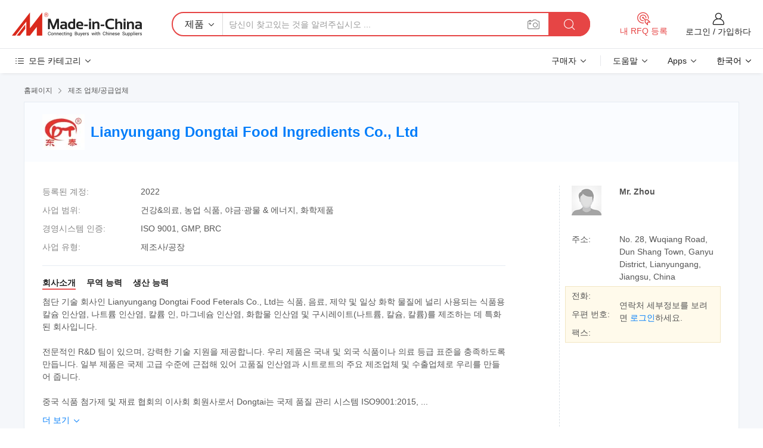

--- FILE ---
content_type: text/html;charset=UTF-8
request_url: https://kr.made-in-china.com/co_jsdongtai/
body_size: 26057
content:
<!DOCTYPE HTML>
<html lang="kr">
<head>
    <meta content="text/html; charset=utf-8" http-equiv="Content-Type" />
	<link rel="dns-prefetch" href="//www.micstatic.com">
    <link rel="dns-prefetch" href="//image.made-in-china.com">
    <link rel="dns-prefetch" href="//www.made-in-china.com">
    <link rel="dns-prefetch" href="//pylon.micstatic.com">
    <link rel="dns-prefetch" href="//expo.made-in-china.com">
    <link rel="dns-prefetch" href="//world.made-in-china.com">
    <link rel="dns-prefetch" href="//pic.made-in-china.com">
    <link rel="dns-prefetch" href="//fa.made-in-china.com">
    <meta http-equiv="X-UA-Compatible" content="IE=Edge, chrome=1" />
    <meta name="renderer" content="webkit" />
            <title>중국 칼슘 제조업체, 인산, 나트륨 공급업체 - Lianyungang Dongtai Food Ingredients Co., Ltd</title>
            <meta name="Keywords" content="Lianyungang Dongtai Food Ingredients Co., Ltd, 칼슘, 인산 공급업체, 나트륨" />
                        <meta name="Description" content="중국 칼슘 공급업체, 인산, 나트륨 제조사/공급업체 - Lianyungang Dongtai Food Ingredients Co., Ltd" />
            <link rel="canonical" href="https://kr.made-in-china.com/co_jsdongtai/" />
    <link rel="stylesheet" type="text/css" href="https://www.micstatic.com/common/css/global_bdef139a.css" media="all">
    <link rel="stylesheet" type="text/css" href="https://www.micstatic.com/athena/css/free-2017/global_c7e13990.css" media="all">
    <link rel="stylesheet" type="text/css" href="https://www.micstatic.com/common/js/assets/artDialog/2.0.0/skins/default_9d77dce2.css" />
        <link rel="stylesheet" href="https://www.micstatic.com/athena/css/free-2017/company_03c30fa9.css">
    <link rel="stylesheet" type="text/css" href="https://www.micstatic.com/common/future/core/style/future-pure_199380fc.css" media="all"/>
<link rel="stylesheet" type="text/css" href="https://www.micstatic.com/envo/css/9710-base/index_5f671d8f.css" media="all"/>
    <link rel="stylesheet" type="text/css" href="https://www.micstatic.com/envo/css/userReaction/common_ab4c0cd2.css" media="all"/>
    <link rel="stylesheet" type="text/css" href="https://www.micstatic.com/envo/css/userReaction/noData_2d76d811.css" media="all"/>
    <link rel="stylesheet" type="text/css" href="https://www.micstatic.com/envo/reactionList/dist/reviewDisplay_178341e4.css" media="all"/>
    <link rel="stylesheet" type="text/css" href="https://www.micstatic.com/envo/css/userReaction/picture-vo-new_5a441115.css" media="all"/>
    <!--[if IE]>
<script type="text/javascript" src="https://www.micstatic.com/common/js/libs/json2/json2_fad58c0e.js" charset="utf-8" ></script><![endif]-->
<script type="text/javascript" src="https://www.micstatic.com/common/js/libs/jquery_2ad57377.js" charset="utf-8" ></script><script type="text/javascript" src="https://www.micstatic.com/common/js/libs/class.0.3.2_2c7a4288.js" charset="utf-8" ></script><!-- Polyfill Code Begin --><script chaset="utf-8" type="text/javascript" src="https://www.micstatic.com/polyfill/polyfill-simplify_eb12d58d.js"></script><!-- Polyfill Code End --></head>
<body class="res-wrapper" probe-clarity="false" >
    <div style="position:absolute;top:0;left:0;width:1px;height:1px;overflow:hidden">
        <img src="//stat.made-in-china.com/event/rec.gif?type=0&data=%7B%22layout%22%3A%22-1%22%2C%22ct%22%3A%222%22%2C%22pos%22%3A0%2C%22random%22%3A%220%22%2C%22c%22%3A%221%22%2C%22clist%22%3A%5B%7B%22id%22%3A%221927229164%22%2C%22f%22%3A2%2C%22list%22%3A%5B%7B%22id%22%3A%222025242962%22%2C%22t%22%3A0%2C%22f%22%3A2%7D%2C%7B%22id%22%3A%222025319482%22%2C%22t%22%3A0%2C%22f%22%3A2%7D%2C%7B%22id%22%3A%222029999872%22%2C%22t%22%3A0%2C%22f%22%3A2%7D%5D%7D%2C%7B%22id%22%3A%221932228184%22%2C%22f%22%3A2%2C%22list%22%3A%5B%7B%22id%22%3A%221963215571%22%2C%22t%22%3A0%2C%22f%22%3A2%7D%2C%7B%22id%22%3A%222071140222%22%2C%22t%22%3A0%2C%22f%22%3A2%7D%2C%7B%22id%22%3A%222071279022%22%2C%22t%22%3A0%2C%22f%22%3A2%7D%5D%7D%2C%7B%22id%22%3A%221928477674%22%2C%22f%22%3A2%2C%22list%22%3A%5B%7B%22id%22%3A%222248460675%22%2C%22t%22%3A0%2C%22f%22%3A2%7D%2C%7B%22id%22%3A%222253899355%22%2C%22t%22%3A0%2C%22f%22%3A2%7D%2C%7B%22id%22%3A%222257007625%22%2C%22t%22%3A0%2C%22f%22%3A2%7D%5D%7D%2C%7B%22id%22%3A%22645201335%22%2C%22f%22%3A2%2C%22list%22%3A%5B%7B%22id%22%3A%222133068705%22%2C%22t%22%3A0%2C%22f%22%3A2%7D%2C%7B%22id%22%3A%222062835955%22%2C%22t%22%3A0%2C%22f%22%3A2%7D%2C%7B%22id%22%3A%222062835955%22%2C%22t%22%3A0%2C%22f%22%3A2%7D%5D%7D%2C%7B%22id%22%3A%221749812012%22%2C%22f%22%3A2%2C%22list%22%3A%5B%7B%22id%22%3A%222200035655%22%2C%22t%22%3A0%2C%22f%22%3A2%7D%2C%7B%22id%22%3A%222201253495%22%2C%22t%22%3A0%2C%22f%22%3A2%7D%2C%7B%22id%22%3A%222181658795%22%2C%22t%22%3A0%2C%22f%22%3A2%7D%5D%7D%5D%7D&st=1769167618701"/>
    </div>
    <input id="rfqClickData" type="hidden" value="type=2&data=%7B%22layout%22%3A%22-1%22%2C%22ct%22%3A%222%22%2C%22pos%22%3A0%2C%22random%22%3A%220%22%2C%22c%22%3A%221%22%7D&st=1769167618701&rfqc=1" />
    <input id="rootpath" type="hidden" value="" />
    <input type="hidden" id="loginUserName" value="jsdongtai"/>
    <input type="hidden" id="enHomeUrl" value="https://jsdongtai.en.made-in-china.com"/>
    <input type="hidden" id="pureFreeUrlType" value="false"/>
    <input type="hidden" name="user_behavior_trace_id" id="user_behavior_trace_id" value="1jfl9n0ds74dn"/>
        <input type="hidden" id="contactUrlParam" value="?plant=kr&from=shrom&type=down&page=home">
    <div id="header" ></div>
<script>
    function headerMlanInit() {
        const funcName = 'headerMlan';
        const app = new window[funcName]({target: document.getElementById('header'), props: {props: {"pageType":18,"logoTitle":"제조업체 및 공급업체","logoUrl":null,"base":{"buyerInfo":{"service":"서비스","newUserGuide":"신규 사용자 가이드","auditReport":"Audited Suppliers' Reports","meetSuppliers":"Meet Suppliers","onlineTrading":"Secured Trading Service","buyerCenter":"바이어 센터","contactUs":"우리와 연락 하세요","search":"검색","prodDirectory":"제품 목록","supplierDiscover":"Supplier Discover","sourcingRequest":"포스트 소싱 요청","quickLinks":"Quick Links","myFavorites":"내 즐겨찾기","visitHistory":"검색 기록","buyer":"구매자","blog":"비즈니스 통찰력"},"supplierInfo":{"supplier":"공급업체","joinAdvance":"加入高级会员","tradeServerMarket":"外贸服务市场","memberHome":"外贸e家","cloudExpo":"Smart Expo云展会","onlineTrade":"交易服务","internationalLogis":"国际物流","northAmericaBrandSailing":"北美全渠道出海","micDomesticTradeStation":"中国制造网内贸站"},"helpInfo":{"whyMic":"Why Made-in-China.com","auditSupplierWay":"공급업체 감사는 어떻게 하나요","securePaymentWay":"결제는 어떻게 보호합니까","submitComplaint":"불만사항 제출","contactUs":"우리와 연락 하세요","faq":"FAQ","help":"도움말"},"appsInfo":{"downloadApp":"앱 다운로드!","forBuyer":"구매자를 위해","forSupplier":"공급자를 위해","exploreApp":"앱 독점 할인 살펴보기","apps":"Apps"},"languages":[{"lanCode":0,"simpleName":"en","name":"English","value":"http://jsdongtai.en.made-in-china.com/co_jsdongtai/"},{"lanCode":5,"simpleName":"es","name":"Español","value":"https://es.made-in-china.com/co_jsdongtai/"},{"lanCode":4,"simpleName":"pt","name":"Português","value":"https://pt.made-in-china.com/co_jsdongtai/"},{"lanCode":2,"simpleName":"fr","name":"Français","value":"https://fr.made-in-china.com/co_jsdongtai/"},{"lanCode":3,"simpleName":"ru","name":"Русский язык","value":"https://ru.made-in-china.com/co_jsdongtai/"},{"lanCode":8,"simpleName":"it","name":"Italiano","value":"https://it.made-in-china.com/co_jsdongtai/"},{"lanCode":6,"simpleName":"de","name":"Deutsch","value":"https://de.made-in-china.com/co_jsdongtai/"},{"lanCode":7,"simpleName":"nl","name":"Nederlands","value":"https://nl.made-in-china.com/co_jsdongtai/"},{"lanCode":9,"simpleName":"sa","name":"العربية","value":"https://sa.made-in-china.com/co_jsdongtai/"},{"lanCode":11,"simpleName":"kr","name":"한국어","value":"https://kr.made-in-china.com/co_jsdongtai/"},{"lanCode":10,"simpleName":"jp","name":"日本語","value":"https://jp.made-in-china.com/co_jsdongtai/"},{"lanCode":12,"simpleName":"hi","name":"हिन्दी","value":"https://hi.made-in-china.com/co_jsdongtai/"},{"lanCode":13,"simpleName":"th","name":"ภาษาไทย","value":"https://th.made-in-china.com/co_jsdongtai/"},{"lanCode":14,"simpleName":"tr","name":"Türkçe","value":"https://tr.made-in-china.com/co_jsdongtai/"},{"lanCode":15,"simpleName":"vi","name":"Tiếng Việt","value":"https://vi.made-in-china.com/co_jsdongtai/"},{"lanCode":16,"simpleName":"id","name":"Bahasa Indonesia","value":"https://id.made-in-china.com/co_jsdongtai/"}],"showMlan":true,"showRules":false,"rules":"Rules","language":"kr","menu":"메뉴","subTitle":null,"subTitleLink":null,"stickyInfo":null},"categoryRegion":{"categories":"모든 카테고리","categoryList":[{"name":"농업 식품","value":"https://kr.made-in-china.com/category1_Agriculture-Food/Agriculture-Food_usssssssss.html","catCode":"1000000000"},{"name":"의류&악세서리","value":"https://kr.made-in-china.com/category1_Apparel-Accessories/Apparel-Accessories_uussssssss.html","catCode":"1100000000"},{"name":"아트&공예","value":"https://kr.made-in-china.com/category1_Arts-Crafts/Arts-Crafts_uyssssssss.html","catCode":"1200000000"},{"name":"자동차·오토바이 부품 & 액세서리","value":"https://kr.made-in-china.com/category1_Auto-Motorcycle-Parts-Accessories/Auto-Motorcycle-Parts-Accessories_yossssssss.html","catCode":"2900000000"},{"name":"가방·케이스 & 박스","value":"https://kr.made-in-china.com/category1_Bags-Cases-Boxes/Bags-Cases-Boxes_yhssssssss.html","catCode":"2600000000"},{"name":"화학제품","value":"https://kr.made-in-china.com/category1_Chemicals/Chemicals_uissssssss.html","catCode":"1300000000"},{"name":"컴퓨터 제품","value":"https://kr.made-in-china.com/category1_Computer-Products/Computer-Products_iissssssss.html","catCode":"3300000000"},{"name":"건축&장식재료","value":"https://kr.made-in-china.com/category1_Construction-Decoration/Construction-Decoration_ugssssssss.html","catCode":"1500000000"},{"name":"가전제품","value":"https://kr.made-in-china.com/category1_Consumer-Electronics/Consumer-Electronics_unssssssss.html","catCode":"1400000000"},{"name":"전기&전자","value":"https://kr.made-in-china.com/category1_Electrical-Electronics/Electrical-Electronics_uhssssssss.html","catCode":"1600000000"},{"name":"가구","value":"https://kr.made-in-china.com/category1_Furniture/Furniture_yessssssss.html","catCode":"2700000000"},{"name":"건강&의료","value":"https://kr.made-in-china.com/category1_Health-Medicine/Health-Medicine_uessssssss.html","catCode":"1700000000"},{"name":"공업 설비 & 부품","value":"https://kr.made-in-china.com/category1_Industrial-Equipment-Components/Industrial-Equipment-Components_inssssssss.html","catCode":"3400000000"},{"name":"계측기 & 측정기","value":"https://kr.made-in-china.com/category1_Instruments-Meters/Instruments-Meters_igssssssss.html","catCode":"3500000000"},{"name":"경공업 & 일상용품","value":"https://kr.made-in-china.com/category1_Light-Industry-Daily-Use/Light-Industry-Daily-Use_urssssssss.html","catCode":"1800000000"},{"name":"조명 & 조명 기기","value":"https://kr.made-in-china.com/category1_Lights-Lighting/Lights-Lighting_isssssssss.html","catCode":"3000000000"},{"name":"제조&가공 기계","value":"https://kr.made-in-china.com/category1_Manufacturing-Processing-Machinery/Manufacturing-Processing-Machinery_uossssssss.html","catCode":"1900000000"},{"name":"야금·광물 & 에너지","value":"https://kr.made-in-china.com/category1_Metallurgy-Mineral-Energy/Metallurgy-Mineral-Energy_ysssssssss.html","catCode":"2000000000"},{"name":"사무용품","value":"https://kr.made-in-china.com/category1_Office-Supplies/Office-Supplies_yrssssssss.html","catCode":"2800000000"},{"name":"포장 & 인쇄","value":"https://kr.made-in-china.com/category1_Packaging-Printing/Packaging-Printing_ihssssssss.html","catCode":"3600000000"},{"name":"보안 & 보호","value":"https://kr.made-in-china.com/category1_Security-Protection/Security-Protection_ygssssssss.html","catCode":"2500000000"},{"name":"서비스","value":"https://kr.made-in-china.com/category1_Service/Service_ynssssssss.html","catCode":"2400000000"},{"name":"스포츠용품 & 레저","value":"https://kr.made-in-china.com/category1_Sporting-Goods-Recreation/Sporting-Goods-Recreation_iussssssss.html","catCode":"3100000000"},{"name":"섬유","value":"https://kr.made-in-china.com/category1_Textile/Textile_yussssssss.html","catCode":"2100000000"},{"name":"공구 & 하드웨어","value":"https://kr.made-in-china.com/category1_Tools-Hardware/Tools-Hardware_iyssssssss.html","catCode":"3200000000"},{"name":"장난감","value":"https://kr.made-in-china.com/category1_Toys/Toys_yyssssssss.html","catCode":"2200000000"},{"name":"교통 운송","value":"https://kr.made-in-china.com/category1_Transportation/Transportation_yissssssss.html","catCode":"2300000000"}],"more":"더 보기"},"searchRegion":{"show":false,"lookingFor":"당신이 찾고있는 것을 알려주십시오 ...","homeUrl":"//kr.made-in-china.com","products":"제품","suppliers":"공급업체","auditedFactory":"Audited Factory","uploadImage":"이미지 업로드","max20MbPerImage":"이미지당 최대 20MB","yourRecentKeywords":"최근 키워드","clearHistory":"기록 지우기","popularSearches":"관련 검색","relatedSearches":"더 보기","more":null,"maxSizeErrorMsg":"업로드에 실패했습니다. 최대 이미지 크기는 20MB입니다.","noNetworkErrorMsg":"네트워크 연결이 안됩니다. 네트워크 설정을 확인하고 다시 시도하세요.","uploadFailedErrorMsg":"업로드에 실패했습니다. 이미지 형식이 잘못되었습니다. 지원되는 형식: JPG,PNG,BMP.","relatedList":null,"relatedTitle":null,"relatedTitleLink":null,"formParams":null,"mlanFormParams":{"keyword":null,"inputkeyword":null,"type":null,"currentTab":null,"currentPage":null,"currentCat":null,"currentRegion":null,"currentProp":null,"submitPageUrl":null,"parentCat":null,"otherSearch":null,"currentAllCatalogCodes":null,"sgsMembership":null,"memberLevel":null,"topOrder":null,"size":null,"more":"더","less":"less","staticUrl50":null,"staticUrl10":null,"staticUrl30":null,"condition":"0","conditionParamsList":[{"condition":"0","conditionName":null,"action":"https://kr.made-in-china.com/quality-china-product/middleSearch","searchUrl":null,"inputPlaceholder":null},{"condition":"1","conditionName":null,"action":"/companySearch?keyword=#word#","searchUrl":null,"inputPlaceholder":null}]},"enterKeywordTips":"검색을 위해 최소한 키워드를 입력하십시오.","openMultiSearch":false},"frequentRegion":{"rfq":{"rfq":"내 RFQ 등록","searchRfq":"Search RFQs","acquireRfqHover":"필요한 사항을 알려주시고 견적을 받는 쉬운 방법을 시도해 보십시오!","searchRfqHover":"Discover quality RFQs and connect with big-budget buyers"},"account":{"account":"계정","signIn":"로그인","join":"가입하다","newUser":"새로운 사용자","joinFree":"무료 가입","or":"또는","socialLogin":"로그인, 무료 가입 또는 Facebook, Linkedin, Twitter, Google, %s로 계속하기를 클릭하여 %sUser Agreement%s 및 %sPrivacy Policy%s에 동의합니다.","message":"메시지","quotes":"인용 부호","orders":"명령","favorites":"즐겨 찾기","visitHistory":"검색 기록","postSourcingRequest":"포스트 소싱 요청","hi":"안녕","signOut":"로그 아웃","manageProduct":"제품 관리","editShowroom":"쇼룸 편집","username":"","userType":null,"foreignIP":true,"currentYear":2026,"userAgreement":"사용자 약관","privacyPolicy":"개인정보 보호정책"},"message":{"message":"메시지","signIn":"로그인","join":"가입하다","newUser":"새로운 사용자","joinFree":"무료 가입","viewNewMsg":"Sign in to view the new messages","inquiry":"문의","rfq":"RFQs","awaitingPayment":"Awaiting payments","chat":"채팅","awaitingQuotation":"견적 대기 중"},"cart":{"cart":"문의바구니"}},"busiRegion":null,"previewRegion":null}}});
		const hoc=o=>(o.__proto__.$get=function(o){return this.$$.ctx[this.$$.props[o]]},o.__proto__.$getKeys=function(){return Object.keys(this.$$.props)},o.__proto__.$getProps=function(){return this.$get("props")},o.__proto__.$setProps=function(o){var t=this.$getKeys(),s={},p=this;t.forEach(function(o){s[o]=p.$get(o)}),s.props=Object.assign({},s.props,o),this.$set(s)},o.__proto__.$help=function(){console.log("\n            $set(props): void             | 设置props的值\n            $get(key: string): any        | 获取props指定key的值\n            $getKeys(): string[]          | 获取props所有key\n            $getProps(): any              | 获取props里key为props的值（适用nail）\n            $setProps(params: any): void  | 设置props里key为props的值（适用nail）\n            $on(ev, callback): func       | 添加事件监听，返回移除事件监听的函数\n            $destroy(): void              | 销毁组件并触发onDestroy事件\n        ")},o);
        window[`${funcName}Api`] = hoc(app);
    };
</script><script type="text/javascript" crossorigin="anonymous" onload="headerMlanInit()" src="https://www.micstatic.com/nail/pc/header-mlan_6f301846.js"></script>    <div class="page">
        <div class="grid">
<div class="crumb">
    <span>
                    <a rel="nofollow" href="//kr.made-in-china.com/">
                    <span>홈페이지</span>
        </a>
    </span>
    <i class="micon">&#xe008;</i>
    <span>
                                  <a href="https://kr.made-in-china.com/html/category.html">
                            <span>제조 업체/공급업체</span>
            </a>
            </span>
    </div>
<input type="hidden" id="sensor_pg_v" value="cid:SZiaDIAYORlf,tp:104,stp:10401,sst:free"/>
<input type="hidden" id="lan" value="kr">
<input type="hidden" name="lanCode" value="11">
<script class="J-mlan-config" type="text/data-lang" data-lang="kr">
    {
        "keywordRequired": "검색을 위해 최소한 키워드를 입력하십시오.",
        "ratingReviews": "평가 및 리뷰",
        "selectOptions": ["최고 리뷰", "가장 최근"],
        "overallReviews": {
            "title": "전체 리뷰",
            "reviews": "리뷰",
            "star": "별"
        },
        "customerSatisfaction": {
            "title": "고객 만족",
            "response": "응답",
            "service": "서비스",
            "quality": "품질",
            "delivery": "배달"
        },
        "reviewDetails": {
            "title": "검토 세부 정보",
            "verifiedPurchase": "검증된 구매",
            "showPlace": {
                "publicShow": "Public show",
                "publicShowInProtection": "Public show (Protection period)",
                "onlyInVo": "Only show in VO"
            },
            "modified": "수정됨",
            "myReview": "내 리뷰"
        },
        "pager": {
            "goTo": "이동",
            "page": "페이지",
            "next": "다음",
            "prev": "이전",
            "confirm": "확인"
        },
        "loadingTip": "로딩 중",
        "foldingReviews": "접기 리뷰 보기",
        "noInfoTemporarily": "일시적으로 정보가 없습니다."
    }
</script><div class="page-com-detail-wrap">
    <div class="main-block page-com-detail-info" faw-module="contact_ds" faw-exposure ads-data="">
        <div class="com-top">
            <div class="com-act">
            </div>
            <div class="com-name">
                                    <div class="com-logo">
                        <img src="//www.micstatic.com/athena/img/transparent.png" data-original="//image.made-in-china.com/206f0j00JEzYNOTPYfbl/Lianyungang-Dongtai-Food-Ingredients-Co-Ltd.webp" alt="Lianyungang Dongtai Food Ingredients Co., Ltd" title="Lianyungang Dongtai Food Ingredients Co., Ltd"/>
                    </div>
                <div class="com-name-txt">
                    <table>
                        <tr>
                            <td>
                                <a href="https://kr.made-in-china.com/co_jsdongtai/">
                                    <h1>Lianyungang Dongtai Food Ingredients Co., Ltd</h1>
                                </a>
                            </td>
                        </tr>
                    </table>
                </div>
            </div>
        </div>
                        <div class="com-info-wp J-com-info-wp">
                    <div class="info-content">
                        <div class="person">
                            <div class="pic">
                                <div class="img-wp">
                                    <div class="img-cnt">
                                        <img height="65" width="65" src="//www.micstatic.com/athena/img/avatar-male.jpg" alt="Avatar">
                                    </div>
                                </div>
                            </div>
                            <div class="txt">
                                                                    <div class="name">Mr. Zhou</div>
                                                                                                                            </div>
                        </div>
                        <div class="info-cont-wp">
                                                            <div class="item">
                                    <div class="label">
                                        주소:
                                    </div>
                                    <div class="info">
                                        No. 28, Wuqiang Road, Dun Shang Town, Ganyu District, Lianyungang, Jiangsu, China
                                    </div>
                                </div>
                                                            <div class="sign-wp">
                                    <div class="info-l">
                                        <div class="info-l-item">전화:</div>
                                        <div class="info-l-item">우편 번호:</div>
                                        <div class="info-l-item">팩스:</div>
                                    </div>
                                    <div class="info-r">
                                        <table>
                                            <tr>
                                                <td>
                                                    연락처 세부정보를 보려면 <a rel='nofollow' href='javascript:;' class='J-company-sign'>로그인</a>하세요.
                                                </td>
                                            </tr>
                                        </table>
                                    </div>
                                </div>
                                                    </div>
                    </div>
                    <div class="info-detal">
                        <div class="cnt">
                            <div class="item">
                                <div class="label">등록된 계정:</div>
                                <div class="info">2022</div>
                            </div>
                                                            <div class="item">
                                    <div class="label">사업 범위:</div>
                                    <div class="info">건강&의료, 농업 식품, 야금·광물 & 에너지, 화학제품</div>
                                </div>
                                                                                        <div class="item">
                                    <div class="label">경영시스템 인증:</div>
                                    <div class="info">ISO 9001, GMP, BRC</div>
                                </div>
                                                                                        <div class="item">
                                    <div class="label">사업 유형:</div>
                                    <div class="info">제조사/공장</div>
                                </div>
                                                                                </div>
                        <div class="J-review-box overview-scores">
                                                                                                            </div>
                                                    <div class="desc">
                                <div class="desc-title J-tabs-title">
                                                                            <div class="tit active"><h2>회사소개</h2></div>
                                                                                                                <div class="tit"><h2>무역 능력</h2></div>
                                                                                                                <div class="tit"><h2>생산 능력</h2></div>
                                                                    </div>
                                                                    <div class="detail active J-tabs-detail">
                                        <div class="txt J-more-cnt">
                                            <div class="desc-part J-more-cnt-part">
                                                첨단 기술 회사인 Lianyungang Dongtai Food Feterals Co., Ltd는 식품, 음료, 제약 및 일상 화학 물질에 널리 사용되는 식품용 칼슘 인산염, 나트륨 인산염, 칼륨 인, 마그네슘 인산염, 화합물 인산염 및 구시레이트(나트륨, 칼슘, 칼륨)를 제조하는 데 특화된 회사입니다.<br /><br />전문적인 R&amp;D 팀이 있으며, 강력한 기술 지원을 제공합니다. 우리 제품은 국내 및 외국 식품이나 의료 등급 표준을 충족하도록 만듭니다. 일부 제품은 국제 고급 수준에 근접해 있어 고품질 인산염과 시트로트의 주요 제조업체 및 수출업체로 우리를 만들어 줍니다.<br /><br />중국 식품 첨가제 및 재료 협회의 이사회 회원사로서 Dongtai는 국제 품질 관리 시스템 ISO9001:2015, ...
                                            </div>
                                                                                            <div class="desc-detail J-more-cnt-detail">
                                                    첨단 기술 회사인 Lianyungang Dongtai Food Feterals Co., Ltd는 식품, 음료, 제약 및 일상 화학 물질에 널리 사용되는 식품용 칼슘 인산염, 나트륨 인산염, 칼륨 인, 마그네슘 인산염, 화합물 인산염 및 구시레이트(나트륨, 칼슘, 칼륨)를 제조하는 데 특화된 회사입니다.<br /><br />전문적인 R&amp;D 팀이 있으며, 강력한 기술 지원을 제공합니다. 우리 제품은 국내 및 외국 식품이나 의료 등급 표준을 충족하도록 만듭니다. 일부 제품은 국제 고급 수준에 근접해 있어 고품질 인산염과 시트로트의 주요 제조업체 및 수출업체로 우리를 만들어 줍니다.<br /><br />중국 식품 첨가제 및 재료 협회의 이사회 회원사로서 Dongtai는 국제 품질 관리 시스템 ISO9001:2015, ISO22000:2018, BRC, GMP, Kosher 및 MUI Halal의 인증을 받았습니다. 위에서 언급한 모든 인증은 당사 제품의 높은 품질과 효율적인 서비스를 보장합니다.<br /><br />품질이 먼저 나옵니다! 영원히 추구할 최고의 목표입니다. 더 나은 건강한 삶을 만들기 위해 손을 잡고 보겠습니다.
                                                </div>
                                                                                    </div>
                                                                                    <div class="more">
                                                <a href="javascript:void(0);" class="J-more">더 보기 <i class="micon">&#xe006;</i></a>
                                                <a href="javascript:void(0);" class="J-less" style="display: none;">적게 <i class="micon">&#xe007;</i></a>
                                            </div>
                                                                            </div>
                                                                                                    <div class="detail J-tabs-detail">
                                        <div class="sr-comProfile-infos no-yes ">
				<div class="sr-comProfile-item">
			<div class="sr-comProfile-label">
				국제 상거래 조건(인코텀즈):
			</div>
			<div class="sr-comProfile-fields">
				FOB, EXW, CFR, CIF, CIP, FCA
			</div>
		</div>
			<div class="sr-comProfile-item">
			<div class="sr-comProfile-label">
				지불 조건:
			</div>
			<div class="sr-comProfile-fields">
				LC, T/T, D/P, PayPal
			</div>
		</div>
			<div class="sr-comProfile-item">
			<div class="sr-comProfile-label">
				평균 리드 타임:
			</div>
			<div class="sr-comProfile-fields">
				성수기 리드 타임: 한달, 비수기 리드 타임: 근무일 기준 15일 이내
			</div>
		</div>
			<div class="sr-comProfile-item">
			<div class="sr-comProfile-label">
				해외 무역 직원 수:
			</div>
			<div class="sr-comProfile-fields">
				4~10명
			</div>
		</div>
				<div class="sr-comProfile-item">
			<div class="sr-comProfile-label">수출 연도:</div>
			<div class="sr-comProfile-fields">2003-10-03</div>
		</div>
			<div class="sr-comProfile-item">
			<div class="sr-comProfile-label">수출 비율:</div>
			<div class="sr-comProfile-fields">71%~90%</div>
		</div>
			<div class="sr-comProfile-item">
			<div class="sr-comProfile-label">
				주요 시장:
			</div>
			<div class="sr-comProfile-fields">
				북아메리카, 남아메리카, 동유럽, 동남아시아, 아프리카, 오세아니아, 중동, 동아시아, 서유럽
			</div>
		</div>
			<div class="sr-comProfile-item">
			<div class="sr-comProfile-label">
				가장 가까운 항구:
			</div>
			<div class="sr-comProfile-fields">
														Lianyungang
									<br/>	Qingdao
							</div>
		</div>
						<div class="sr-comProfile-item">
				<div class="sr-comProfile-label">가져오기 및 내보내기 모드:</div>
				<div class="sr-comProfile-fields">
					<span class="texts">자체 수출 허가증 보유</span>
											<table class="table table-normal">
							<tr>
								<th>수출 허가 번호:</th>
								<td>01360573</td>
							</tr>
							<tr>
								<th>수출회사명:</th>
								<td>Lianyungang Dongtai Food Ingredients Co.,Ltd</td>
							</tr>
						</table>
									</div>
			</div>
							<div class="sr-comProfile-item">
					<div class="sr-comProfile-label">라이센스 사진:</div>
					<div class="sr-comProfile-fields">
						<img class="J-show-license-photo" style="cursor: pointer;" src="https://jsdongtai.en.made-in-china.com/image?tid=31&amp;id=tEpRclvDTfkP&amp;cache=0&amp;lan_code=0" alt="">
					</div>
				</div>
						</div>
                                    </div>
                                                                                                    <div class="detail J-tabs-detail">
                                        <div class="sr-comProfile-infos no-yes ">
			<div class="sr-comProfile-item">
			<div class="sr-comProfile-label">
				공장 주소:
			</div>
			<div class="sr-comProfile-fields">
				No. 28, Wuqiang Road, Dun Shang Town, Ganyu District, Lianyungang, Jiangsu, China
			</div>
		</div>
			<div class="sr-comProfile-item">
			<div class="sr-comProfile-label">
				연구개발 역량:
			</div>
			<div class="sr-comProfile-fields">
				자체 브랜드()
			</div>
		</div>
			<div class="sr-comProfile-item">
			<div class="sr-comProfile-label">
				연구개발 인력:
			</div>
			<div class="sr-comProfile-fields">
				5-10명
			</div>
		</div>
			<div class="sr-comProfile-item">
			<div class="sr-comProfile-label">생산 라인 수:</div>
			<div class="sr-comProfile-fields">
				Above 10
			</div>
		</div>
			<div class="sr-comProfile-item">
			<div class="sr-comProfile-label">연간 산출 가치:</div>
			<div class="sr-comProfile-fields">
				미화 1억 달러 이상
			</div>
		</div>
	</div>
                                    </div>
                                                            </div>
                                            </div>
                </div>
            </div>
            <div class="main-block you-might-like" faw-module="YML_supplier">
            <div class="main-block-title">
                                    <h2>당신이 좋아할 만한 선정된 공급업체</h2>
                            </div>
            <div class="main-block-wrap">
                                    <div class="supplier-item">
                                                    <div class="supplier-prod">
                                                                    <div class="prod-item" faw-exposure ads-data="pdid:ZEWriqUvapRY,pcid:aFvtporCARHZ,aid:fCjaENPoZiHM,ads_srv_tp:ad_enhance,a:1">
                                        <div class="pic">
                                            <div class="img-wp">
                                                <div class="img-cnt">
                                                    <a href="https://kr.made-in-china.com/co_atomixchem/product_Rhodafac-Ra600-CAS-68130-47-2-C8-10-Alkyl-Alcohols-Ethoxylated-Phosphates_ysygynyohy.html" class="J-ads-data"
                                                       ads-data="st:8,pdid:ZEWriqUvapRY,aid:fCjaENPoZiHM,pcid:aFvtporCARHZ,ads_srv_tp:ad_enhance,a:1">
                                                                                                                    <img src="//www.micstatic.com/athena/img/transparent.png" data-original="//image.made-in-china.com/2f1j00ibtCusBdZHkT/Rhodafac-Ra600-CAS-68130-47-2-C8-10-Alkyl-Alcohols-Ethoxylated-Phosphates.jpg"
                                                                 alt="로다팩 Ra600 CAS 68130-47-2 C8-10-Alkyl 알코올 에톡실화 인산염" title="로다팩 Ra600 CAS 68130-47-2 C8-10-Alkyl 알코올 에톡실화 인산염">
                                                                                                            </a>
                                                </div>
                                            </div>
                                        </div>
                                        <div class="txt">
                                            <div class="title">
                                                <a href="https://kr.made-in-china.com/co_atomixchem/product_Rhodafac-Ra600-CAS-68130-47-2-C8-10-Alkyl-Alcohols-Ethoxylated-Phosphates_ysygynyohy.html" title="로다팩 Ra600 CAS 68130-47-2 C8-10-Alkyl 알코올 에톡실화 인산염"
                                                   class="J-ads-data" ads-data="st:2,pdid:ZEWriqUvapRY,aid:fCjaENPoZiHM,pcid:aFvtporCARHZ,ads_srv_tp:ad_enhance,a:1">
                                                    로다팩 Ra600 CAS 68130-47-2 C8-10-Alkyl 알코올 에톡실화 인산염
                                                </a>
                                            </div>
                                            <div class="act">
                                                <a href="//www.made-in-china.com/sendInquiry/prod_ZEWriqUvapRY_aFvtporCARHZ.html?plant=kr&from=shrom&type=down&page=home" target="_blank" rel="nofollow" class="btn btn-small btn-inquiry"
                                                   ads-data="st:24,pdid:ZEWriqUvapRY,aid:fCjaENPoZiHM,pcid:aFvtporCARHZ,ads_srv_tp:ad_enhance,a:1">
                                                    문의 보내기 </a>
                                            </div>
                                        </div>
                                    </div>
                                                                    <div class="prod-item" faw-exposure ads-data="pdid:HEWYaNuLORUF,pcid:aFvtporCARHZ,aid:fCjaENPoZiHM,ads_srv_tp:ad_enhance,a:2">
                                        <div class="pic">
                                            <div class="img-wp">
                                                <div class="img-cnt">
                                                    <a href="https://kr.made-in-china.com/co_atomixchem/product_Trideceth-10-Phosphate-CAS-9046-01-9-Rhodafac-RS610-RS-410-RS-710_ysygiuonry.html" class="J-ads-data"
                                                       ads-data="st:8,pdid:HEWYaNuLORUF,aid:fCjaENPoZiHM,pcid:aFvtporCARHZ,ads_srv_tp:ad_enhance,a:2">
                                                                                                                    <img src="//www.micstatic.com/athena/img/transparent.png" data-original="//image.made-in-china.com/2f1j00nkUCfIJGnPbM/Trideceth-10-Phosphate-CAS-9046-01-9-Rhodafac-RS610-RS-410-RS-710.jpg"
                                                                 alt="Trideceth-10 인산염 9046-01-9 로다팩 RS610 RS 410 RS 710" title="Trideceth-10 인산염 9046-01-9 로다팩 RS610 RS 410 RS 710">
                                                                                                            </a>
                                                </div>
                                            </div>
                                        </div>
                                        <div class="txt">
                                            <div class="title">
                                                <a href="https://kr.made-in-china.com/co_atomixchem/product_Trideceth-10-Phosphate-CAS-9046-01-9-Rhodafac-RS610-RS-410-RS-710_ysygiuonry.html" title="Trideceth-10 인산염 9046-01-9 로다팩 RS610 RS 410 RS 710"
                                                   class="J-ads-data" ads-data="st:2,pdid:HEWYaNuLORUF,aid:fCjaENPoZiHM,pcid:aFvtporCARHZ,ads_srv_tp:ad_enhance,a:2">
                                                    Trideceth-10 인산염 9046-01-9 로다팩 RS610 RS 410 RS 710
                                                </a>
                                            </div>
                                            <div class="act">
                                                <a href="//www.made-in-china.com/sendInquiry/prod_HEWYaNuLORUF_aFvtporCARHZ.html?plant=kr&from=shrom&type=down&page=home" target="_blank" rel="nofollow" class="btn btn-small btn-inquiry"
                                                   ads-data="st:24,pdid:HEWYaNuLORUF,aid:fCjaENPoZiHM,pcid:aFvtporCARHZ,ads_srv_tp:ad_enhance,a:2">
                                                    문의 보내기 </a>
                                            </div>
                                        </div>
                                    </div>
                                                                    <div class="prod-item" faw-exposure ads-data="pdid:smFpdXwJkUYZ,pcid:aFvtporCARHZ,aid:fCjaENPoZiHM,ads_srv_tp:ad_enhance,a:3">
                                        <div class="pic">
                                            <div class="img-wp">
                                                <div class="img-cnt">
                                                    <a href="https://kr.made-in-china.com/co_atomixchem/product_Nonoxynol-3-Phosphate-CAS-51811-79-1-Rhodafac-Re-610_ysyoooorey.html" class="J-ads-data"
                                                       ads-data="st:8,pdid:smFpdXwJkUYZ,aid:fCjaENPoZiHM,pcid:aFvtporCARHZ,ads_srv_tp:ad_enhance,a:3">
                                                                                                                    <img src="//www.micstatic.com/athena/img/transparent.png" data-original="//image.made-in-china.com/2f1j00zqmedhvRlpok/Nonoxynol-3-Phosphate-CAS-51811-79-1-Rhodafac-Re-610.jpg"
                                                                 alt="Nonoxynol-3 인산염 51811-79-1 로다팩 Re-610" title="Nonoxynol-3 인산염 51811-79-1 로다팩 Re-610">
                                                                                                            </a>
                                                </div>
                                            </div>
                                        </div>
                                        <div class="txt">
                                            <div class="title">
                                                <a href="https://kr.made-in-china.com/co_atomixchem/product_Nonoxynol-3-Phosphate-CAS-51811-79-1-Rhodafac-Re-610_ysyoooorey.html" title="Nonoxynol-3 인산염 51811-79-1 로다팩 Re-610"
                                                   class="J-ads-data" ads-data="st:2,pdid:smFpdXwJkUYZ,aid:fCjaENPoZiHM,pcid:aFvtporCARHZ,ads_srv_tp:ad_enhance,a:3">
                                                    Nonoxynol-3 인산염 51811-79-1 로다팩 Re-610
                                                </a>
                                            </div>
                                            <div class="act">
                                                <a href="//www.made-in-china.com/sendInquiry/prod_smFpdXwJkUYZ_aFvtporCARHZ.html?plant=kr&from=shrom&type=down&page=home" target="_blank" rel="nofollow" class="btn btn-small btn-inquiry"
                                                   ads-data="st:24,pdid:smFpdXwJkUYZ,aid:fCjaENPoZiHM,pcid:aFvtporCARHZ,ads_srv_tp:ad_enhance,a:3">
                                                    문의 보내기 </a>
                                            </div>
                                        </div>
                                    </div>
                                                            </div>
                                                <div class="supplier-info">
                            <div class="supplier-name">
                                                                <a href="https://kr.made-in-china.com/co_atomixchem/" class="J-ads-data" ads-data="st:3,pcid:aFvtporCARHZ,a:1,aid:fCjaENPoZiHM,ads_srv_tp:ad_enhance">Atomix Chem Co., Ltd</a>
                            </div>
                            <div class="supplier-memb">
                                                                    <div class="auth">
                                        <span class="auth-gold-span">
                                            <img width="16" class="auth-icon" src="//www.micstatic.com/athena/img/transparent.png" data-original="https://www.micstatic.com/common/img/icon-new/diamond_32.png?_v=1769151899303" alt="China Supplier - Diamond Member">다이아몬드 회원 </span>
                                    </div>
                                                                                                    <div class="auth">
                                        <div class="as-logo shop-sign__as" reportUsable="reportUsable">
                                                <input type="hidden" value="aFvtporCARHZ">
                                                <a href="https://kr.made-in-china.com/co_atomixchem/company_info.html" rel="nofollow" class="as-link">
                                                    <img width="16" class="auth-icon ico-audited" alt="감사를 받은 공급업체" src="//www.micstatic.com/athena/img/transparent.png" data-original="https://www.micstatic.com/common/img/icon-new/as-short.png?_v=1769151899303" ads-data="st:4,pcid:aFvtporCARHZ,a:1">감사를 받은 공급업체 <i class="micon">&#xe006;</i>
                                                </a>
                                        </div>
                                    </div>
                                                            </div>
                            <div class="supplier-txt">
                                                                                                    <div class="item">
                                        <div class="label">주요 상품:</div>
                                        <div class="txt">&#46356;&#54588;&#50644;&#54588; &#44544;&#47532;&#53084; &#50640;&#53580;&#47476;, &#46356;&#54588;&#50656;&#50640;&#51060; &#44544;&#47532;&#53084; &#50640;&#53580;&#47476;, &#47700;&#54008;&#46356;&#53364;&#47196;&#47196;&#49892;&#46976;, &#54588;&#50644;&#48708; &#44544;&#47532;&#53084; &#50640;&#53580;&#47476;, &#49548;&#46288; &#53076;&#53076;&#51068; &#50500;&#51060;&#49464;&#53440;&#51060;&#50724;&#45348;&#51060;&#53944; &#49884;, &#46356;&#54588;&#50644;&#48708; &#44544;&#47532;&#53084; &#50640;&#53580;&#47476;, &#54000;&#54588;&#50656; &#44544;&#47532;&#53084; &#50640;&#53580;&#47476;, C9-11 Pareth-3, &#54260;&#47532;&#50640;&#54008;&#47116; &#44544;&#47532;&#53084; 400 &#46356;&#50732;&#47112;&#51060;&#53944;, &#54616;&#51060;&#46300;&#47196;&#53300;&#45436;</div>
                                    </div>
                                                                                                    <div class="item">
                                        <div class="label">시/구:</div>
                                        <div class="txt">Jinan, Shandong, 중국</div>
                                    </div>
                                                            </div>
                        </div>
                    </div>
                                    <div class="supplier-item">
                                                    <div class="supplier-prod">
                                                                    <div class="prod-item" faw-exposure ads-data="pdid:hOgtGSrxJbAc,pcid:TdUtRyrYYuHs,aid:ksGfUhqOLcHZ,ads_srv_tp:ad_enhance,a:1">
                                        <div class="pic">
                                            <div class="img-wp">
                                                <div class="img-cnt">
                                                    <a href="https://kr.made-in-china.com/co_chinajiuchong/product_Jc-Hot-Sale-Mgcl2-6H2O-Solid-Globular-46-Magnesium-Chloride-Hexahydrate-for-Industrial-Grade_uohiyuggeu.html" class="J-ads-data"
                                                       ads-data="st:8,pdid:hOgtGSrxJbAc,aid:ksGfUhqOLcHZ,pcid:TdUtRyrYYuHs,ads_srv_tp:ad_enhance,a:1">
                                                                                                                    <img src="//www.micstatic.com/athena/img/transparent.png" data-original="//image.made-in-china.com/2f1j00JsuhKmzELkfS/Jc-Hot-Sale-Mgcl2-6H2O-Solid-Globular-46-Magnesium-Chloride-Hexahydrate-for-Industrial-Grade.jpg"
                                                                 alt="제이씨 핫 세일 Mgcl2.6H2O 고체 구형 46% 염화마그네슘 육수화물 산업용 등급" title="제이씨 핫 세일 Mgcl2.6H2O 고체 구형 46% 염화마그네슘 육수화물 산업용 등급">
                                                                                                            </a>
                                                </div>
                                            </div>
                                        </div>
                                        <div class="txt">
                                            <div class="title">
                                                <a href="https://kr.made-in-china.com/co_chinajiuchong/product_Jc-Hot-Sale-Mgcl2-6H2O-Solid-Globular-46-Magnesium-Chloride-Hexahydrate-for-Industrial-Grade_uohiyuggeu.html" title="제이씨 핫 세일 Mgcl2.6H2O 고체 구형 46% 염화마그네슘 육수화물 산업용 등급"
                                                   class="J-ads-data" ads-data="st:2,pdid:hOgtGSrxJbAc,aid:ksGfUhqOLcHZ,pcid:TdUtRyrYYuHs,ads_srv_tp:ad_enhance,a:1">
                                                    제이씨 핫 세일 Mgcl2.6H2O 고체 구형 46% 염화마그네슘 육수화물 산업용 등급
                                                </a>
                                            </div>
                                            <div class="act">
                                                <a href="//www.made-in-china.com/sendInquiry/prod_hOgtGSrxJbAc_TdUtRyrYYuHs.html?plant=kr&from=shrom&type=down&page=home" target="_blank" rel="nofollow" class="btn btn-small btn-inquiry"
                                                   ads-data="st:24,pdid:hOgtGSrxJbAc,aid:ksGfUhqOLcHZ,pcid:TdUtRyrYYuHs,ads_srv_tp:ad_enhance,a:1">
                                                    문의 보내기 </a>
                                            </div>
                                        </div>
                                    </div>
                                                                    <div class="prod-item" faw-exposure ads-data="pdid:RxtYIUaoBKpE,pcid:TdUtRyrYYuHs,aid:ksGfUhqOLcHZ,ads_srv_tp:ad_enhance,a:2">
                                        <div class="pic">
                                            <div class="img-wp">
                                                <div class="img-cnt">
                                                    <a href="https://kr.made-in-china.com/co_chinajiuchong/product_Factory-Price-Industrial-Grade-46-Powder-CAS7791-18-6-Mgcl2-6H2O-Magnesium-Chloride-Hexahydrate_yseuunsyyy.html" class="J-ads-data"
                                                       ads-data="st:8,pdid:RxtYIUaoBKpE,aid:ksGfUhqOLcHZ,pcid:TdUtRyrYYuHs,ads_srv_tp:ad_enhance,a:2">
                                                                                                                    <img src="//www.micstatic.com/athena/img/transparent.png" data-original="//image.made-in-china.com/2f1j00BoVqrGbIHjuP/Factory-Price-Industrial-Grade-46-Powder-CAS7791-18-6-Mgcl2-6H2O-Magnesium-Chloride-Hexahydrate.jpg"
                                                                 alt="공장 가격 산업용 46% 분말 CAS7791-18-6 Mgcl2.6H2O 염화마그네슘 육수화물" title="공장 가격 산업용 46% 분말 CAS7791-18-6 Mgcl2.6H2O 염화마그네슘 육수화물">
                                                                                                            </a>
                                                </div>
                                            </div>
                                        </div>
                                        <div class="txt">
                                            <div class="title">
                                                <a href="https://kr.made-in-china.com/co_chinajiuchong/product_Factory-Price-Industrial-Grade-46-Powder-CAS7791-18-6-Mgcl2-6H2O-Magnesium-Chloride-Hexahydrate_yseuunsyyy.html" title="공장 가격 산업용 46% 분말 CAS7791-18-6 Mgcl2.6H2O 염화마그네슘 육수화물"
                                                   class="J-ads-data" ads-data="st:2,pdid:RxtYIUaoBKpE,aid:ksGfUhqOLcHZ,pcid:TdUtRyrYYuHs,ads_srv_tp:ad_enhance,a:2">
                                                    공장 가격 산업용 46% 분말 CAS7791-18-6 Mgcl2.6H2O 염화마그네슘 육수화물
                                                </a>
                                            </div>
                                            <div class="act">
                                                <a href="//www.made-in-china.com/sendInquiry/prod_RxtYIUaoBKpE_TdUtRyrYYuHs.html?plant=kr&from=shrom&type=down&page=home" target="_blank" rel="nofollow" class="btn btn-small btn-inquiry"
                                                   ads-data="st:24,pdid:RxtYIUaoBKpE,aid:ksGfUhqOLcHZ,pcid:TdUtRyrYYuHs,ads_srv_tp:ad_enhance,a:2">
                                                    문의 보내기 </a>
                                            </div>
                                        </div>
                                    </div>
                                                                    <div class="prod-item" faw-exposure ads-data="pdid:nxARvYrlqKUF,pcid:TdUtRyrYYuHs,aid:,ads_srv_tp:ad_enhance,a:3">
                                        <div class="pic">
                                            <div class="img-wp">
                                                <div class="img-cnt">
                                                    <a href="https://kr.made-in-china.com/co_chinajiuchong/product_Industrial-Grade-with-99-Flakes-for-Snow-Melting-Magnesium-Chloride-Anhydrous_yseuyeosyy.html" class="J-ads-data"
                                                       ads-data="st:8,pdid:nxARvYrlqKUF,aid:,pcid:TdUtRyrYYuHs,ads_srv_tp:ad_enhance,a:3">
                                                                                                                    <img src="//www.micstatic.com/athena/img/transparent.png" data-original="//image.made-in-china.com/2f1j00wcMbnvAgPDuN/Industrial-Grade-with-99-Flakes-for-Snow-Melting-Magnesium-Chloride-Anhydrous.jpg"
                                                                 alt="산업용 등급의 99% 조각이 포함된 눈 녹이는 염화마그네슘 무수물" title="산업용 등급의 99% 조각이 포함된 눈 녹이는 염화마그네슘 무수물">
                                                                                                            </a>
                                                </div>
                                            </div>
                                        </div>
                                        <div class="txt">
                                            <div class="title">
                                                <a href="https://kr.made-in-china.com/co_chinajiuchong/product_Industrial-Grade-with-99-Flakes-for-Snow-Melting-Magnesium-Chloride-Anhydrous_yseuyeosyy.html" title="산업용 등급의 99% 조각이 포함된 눈 녹이는 염화마그네슘 무수물"
                                                   class="J-ads-data" ads-data="st:2,pdid:nxARvYrlqKUF,aid:,pcid:TdUtRyrYYuHs,ads_srv_tp:ad_enhance,a:3">
                                                    산업용 등급의 99% 조각이 포함된 눈 녹이는 염화마그네슘 무수물
                                                </a>
                                            </div>
                                            <div class="act">
                                                <a href="//www.made-in-china.com/sendInquiry/prod_nxARvYrlqKUF_TdUtRyrYYuHs.html?plant=kr&from=shrom&type=down&page=home" target="_blank" rel="nofollow" class="btn btn-small btn-inquiry"
                                                   ads-data="st:24,pdid:nxARvYrlqKUF,aid:,pcid:TdUtRyrYYuHs,ads_srv_tp:ad_enhance,a:3">
                                                    문의 보내기 </a>
                                            </div>
                                        </div>
                                    </div>
                                                            </div>
                                                <div class="supplier-info">
                            <div class="supplier-name">
                                                                <a href="https://kr.made-in-china.com/co_chinajiuchong/" class="J-ads-data" ads-data="st:3,pcid:TdUtRyrYYuHs,a:2,aid:ksGfUhqOLcHZ,ads_srv_tp:ad_enhance">Shandong Jiuchong Chemical Co., Ltd.</a>
                            </div>
                            <div class="supplier-memb">
                                                                    <div class="auth">
                                        <span class="auth-gold-span">
                                            <img width="16" class="auth-icon" src="//www.micstatic.com/athena/img/transparent.png" data-original="https://www.micstatic.com/common/img/icon-new/diamond_32.png?_v=1769151899303" alt="China Supplier - Diamond Member">다이아몬드 회원 </span>
                                    </div>
                                                                                                    <div class="auth">
                                        <div class="as-logo shop-sign__as" reportUsable="reportUsable">
                                                <input type="hidden" value="TdUtRyrYYuHs">
                                                <a href="https://kr.made-in-china.com/co_chinajiuchong/company_info.html" rel="nofollow" class="as-link">
                                                    <img width="16" class="auth-icon ico-audited" alt="감사를 받은 공급업체" src="//www.micstatic.com/athena/img/transparent.png" data-original="https://www.micstatic.com/common/img/icon-new/as-short.png?_v=1769151899303" ads-data="st:4,pcid:TdUtRyrYYuHs,a:2">감사를 받은 공급업체 <i class="micon">&#xe006;</i>
                                                </a>
                                        </div>
                                    </div>
                                                            </div>
                            <div class="supplier-txt">
                                                                    <div class="item">
                                        <div class="label">사업 유형:</div>
                                        <div class="txt">무역 회사</div>
                                    </div>
                                                                                                    <div class="item">
                                        <div class="label">주요 상품:</div>
                                        <div class="txt">&#52860;&#49816; &#50684;&#54868;&#47932;, &#47560;&#44536;&#45348;&#49816; &#50684;&#54868;&#47932;, &#48288;&#51060;&#53433; &#49548;&#45796;, &#45208;&#53944;&#47464; &#53444;&#49328;&#50684;, &#47560;&#44536;&#45348;&#49816; &#54889;&#49328;&#50684;, &#50516;&#47784;&#45700; &#54889;&#49328;&#50684;, &#52860;&#49816; &#53444;&#49328;&#50684;, &#52384; &#54889;&#49328;&#50684;, &#47560;&#44536;&#45348;&#49816; &#49328;&#54868;&#47932;</div>
                                    </div>
                                                                                                    <div class="item">
                                        <div class="label">시/구:</div>
                                        <div class="txt">Weifang, Shandong, 중국</div>
                                    </div>
                                                            </div>
                        </div>
                    </div>
                                    <div class="supplier-item">
                                                    <div class="supplier-prod">
                                                                    <div class="prod-item" faw-exposure ads-data="pdid:qUNrMXlHCIVn,pcid:oFNtKXHSQplv,aid:ZjUTFhzgMciO,ads_srv_tp:ad_enhance,a:1">
                                        <div class="pic">
                                            <div class="img-wp">
                                                <div class="img-cnt">
                                                    <a href="https://kr.made-in-china.com/co_ahorient/product_Food-Grade-Additives-Potassium-Citrate-Monohydrate-FCC-USP-CAS-6100-05-6_yynrnhsheg.html" class="J-ads-data"
                                                       ads-data="st:8,pdid:qUNrMXlHCIVn,aid:ZjUTFhzgMciO,pcid:oFNtKXHSQplv,ads_srv_tp:ad_enhance,a:1">
                                                                                                                    <img src="//www.micstatic.com/athena/img/transparent.png" data-original="//image.made-in-china.com/2f1j00nZLemkQtnWqU/Food-Grade-Additives-Potassium-Citrate-Monohydrate-FCC-USP-CAS-6100-05-6.jpg"
                                                                 alt="식품 등급 첨가물 칼륨 시트르산 수화물 FCC USP CAS 6100-05-6" title="식품 등급 첨가물 칼륨 시트르산 수화물 FCC USP CAS 6100-05-6">
                                                                                                            </a>
                                                </div>
                                            </div>
                                        </div>
                                        <div class="txt">
                                            <div class="title">
                                                <a href="https://kr.made-in-china.com/co_ahorient/product_Food-Grade-Additives-Potassium-Citrate-Monohydrate-FCC-USP-CAS-6100-05-6_yynrnhsheg.html" title="식품 등급 첨가물 칼륨 시트르산 수화물 FCC USP CAS 6100-05-6"
                                                   class="J-ads-data" ads-data="st:2,pdid:qUNrMXlHCIVn,aid:ZjUTFhzgMciO,pcid:oFNtKXHSQplv,ads_srv_tp:ad_enhance,a:1">
                                                    식품 등급 첨가물 칼륨 시트르산 수화물 FCC USP CAS 6100-05-6
                                                </a>
                                            </div>
                                            <div class="act">
                                                <a href="//www.made-in-china.com/sendInquiry/prod_qUNrMXlHCIVn_oFNtKXHSQplv.html?plant=kr&from=shrom&type=down&page=home" target="_blank" rel="nofollow" class="btn btn-small btn-inquiry"
                                                   ads-data="st:24,pdid:qUNrMXlHCIVn,aid:ZjUTFhzgMciO,pcid:oFNtKXHSQplv,ads_srv_tp:ad_enhance,a:1">
                                                    문의 보내기 </a>
                                            </div>
                                        </div>
                                    </div>
                                                                    <div class="prod-item" faw-exposure ads-data="pdid:PpuYdcjGEkhw,pcid:oFNtKXHSQplv,aid:ZjUTFhzgMciO,ads_srv_tp:ad_enhance,a:2">
                                        <div class="pic">
                                            <div class="img-wp">
                                                <div class="img-cnt">
                                                    <a href="https://kr.made-in-china.com/co_ahorient/product_Supply-High-Quality-Chemical-Product-Calcium-Gluconate-for-Additive-Food-Grade-Calcium-Gluconate-Powder-CAS-299-28-5_yygirooigg.html" class="J-ads-data"
                                                       ads-data="st:8,pdid:PpuYdcjGEkhw,aid:ZjUTFhzgMciO,pcid:oFNtKXHSQplv,ads_srv_tp:ad_enhance,a:2">
                                                                                                                    <img src="//www.micstatic.com/athena/img/transparent.png" data-original="//image.made-in-china.com/2f1j00VZfCHklqSncd/Supply-High-Quality-Chemical-Product-Calcium-Gluconate-for-Additive-Food-Grade-Calcium-Gluconate-Powder-CAS-299-28-5.jpg"
                                                                 alt="고품질 화학 제품 칼슘 글루코네이트 공급 식품 첨가제용 칼슘 글루코네이트 분말 CAS 299-28-5" title="고품질 화학 제품 칼슘 글루코네이트 공급 식품 첨가제용 칼슘 글루코네이트 분말 CAS 299-28-5">
                                                                                                            </a>
                                                </div>
                                            </div>
                                        </div>
                                        <div class="txt">
                                            <div class="title">
                                                <a href="https://kr.made-in-china.com/co_ahorient/product_Supply-High-Quality-Chemical-Product-Calcium-Gluconate-for-Additive-Food-Grade-Calcium-Gluconate-Powder-CAS-299-28-5_yygirooigg.html" title="고품질 화학 제품 칼슘 글루코네이트 공급 식품 첨가제용 칼슘 글루코네이트 분말 CAS 299-28-5"
                                                   class="J-ads-data" ads-data="st:2,pdid:PpuYdcjGEkhw,aid:ZjUTFhzgMciO,pcid:oFNtKXHSQplv,ads_srv_tp:ad_enhance,a:2">
                                                    고품질 화학 제품 칼슘 글루코네이트 공급 식품 첨가제용 칼슘 글루코네이트 분말 CAS 299-28-5
                                                </a>
                                            </div>
                                            <div class="act">
                                                <a href="//www.made-in-china.com/sendInquiry/prod_PpuYdcjGEkhw_oFNtKXHSQplv.html?plant=kr&from=shrom&type=down&page=home" target="_blank" rel="nofollow" class="btn btn-small btn-inquiry"
                                                   ads-data="st:24,pdid:PpuYdcjGEkhw,aid:ZjUTFhzgMciO,pcid:oFNtKXHSQplv,ads_srv_tp:ad_enhance,a:2">
                                                    문의 보내기 </a>
                                            </div>
                                        </div>
                                    </div>
                                                                    <div class="prod-item" faw-exposure ads-data="pdid:orKREUnbYhcv,pcid:oFNtKXHSQplv,aid:ZjUTFhzgMciO,ads_srv_tp:ad_enhance,a:3">
                                        <div class="pic">
                                            <div class="img-wp">
                                                <div class="img-cnt">
                                                    <a href="https://kr.made-in-china.com/co_ahorient/product_Food-Additive-Sodium-Citrate-with-Best-Price_yygessehyg.html" class="J-ads-data"
                                                       ads-data="st:8,pdid:orKREUnbYhcv,aid:ZjUTFhzgMciO,pcid:oFNtKXHSQplv,ads_srv_tp:ad_enhance,a:3">
                                                                                                                    <img src="//www.micstatic.com/athena/img/transparent.png" data-original="//image.made-in-china.com/2f1j00WZmBCrHzAPbu/Food-Additive-Sodium-Citrate-with-Best-Price.jpg"
                                                                 alt="최고 가격의 식품 첨가물인 구연산 나트륨" title="최고 가격의 식품 첨가물인 구연산 나트륨">
                                                                                                            </a>
                                                </div>
                                            </div>
                                        </div>
                                        <div class="txt">
                                            <div class="title">
                                                <a href="https://kr.made-in-china.com/co_ahorient/product_Food-Additive-Sodium-Citrate-with-Best-Price_yygessehyg.html" title="최고 가격의 식품 첨가물인 구연산 나트륨"
                                                   class="J-ads-data" ads-data="st:2,pdid:orKREUnbYhcv,aid:ZjUTFhzgMciO,pcid:oFNtKXHSQplv,ads_srv_tp:ad_enhance,a:3">
                                                    최고 가격의 식품 첨가물인 구연산 나트륨
                                                </a>
                                            </div>
                                            <div class="act">
                                                <a href="//www.made-in-china.com/sendInquiry/prod_orKREUnbYhcv_oFNtKXHSQplv.html?plant=kr&from=shrom&type=down&page=home" target="_blank" rel="nofollow" class="btn btn-small btn-inquiry"
                                                   ads-data="st:24,pdid:orKREUnbYhcv,aid:ZjUTFhzgMciO,pcid:oFNtKXHSQplv,ads_srv_tp:ad_enhance,a:3">
                                                    문의 보내기 </a>
                                            </div>
                                        </div>
                                    </div>
                                                            </div>
                                                <div class="supplier-info">
                            <div class="supplier-name">
                                                                <a href="https://kr.made-in-china.com/co_ahorient/" class="J-ads-data" ads-data="st:3,pcid:oFNtKXHSQplv,a:3,aid:ZjUTFhzgMciO,ads_srv_tp:ad_enhance">Anhui Orient Import &amp; Export Co., Ltd.</a>
                            </div>
                            <div class="supplier-memb">
                                                                    <div class="auth">
                                        <span class="auth-gold-span">
                                            <img width="16" class="auth-icon" src="//www.micstatic.com/athena/img/transparent.png" data-original="https://www.micstatic.com/common/img/icon-new/diamond_32.png?_v=1769151899303" alt="China Supplier - Diamond Member">다이아몬드 회원 </span>
                                    </div>
                                                                                                    <div class="auth">
                                        <div class="as-logo shop-sign__as" reportUsable="reportUsable">
                                                <input type="hidden" value="oFNtKXHSQplv">
                                                <a href="https://kr.made-in-china.com/co_ahorient/company_info.html" rel="nofollow" class="as-link">
                                                    <img width="16" class="auth-icon ico-audited" alt="감사를 받은 공급업체" src="//www.micstatic.com/athena/img/transparent.png" data-original="https://www.micstatic.com/common/img/icon-new/as-short.png?_v=1769151899303" ads-data="st:4,pcid:oFNtKXHSQplv,a:3">감사를 받은 공급업체 <i class="micon">&#xe006;</i>
                                                </a>
                                        </div>
                                    </div>
                                                            </div>
                            <div class="supplier-txt">
                                                                    <div class="item">
                                        <div class="label">사업 유형:</div>
                                        <div class="txt">무역 회사</div>
                                    </div>
                                                                                                    <div class="item">
                                        <div class="label">주요 상품:</div>
                                        <div class="txt">PVC &#49688;&#51648;, SLES, MSG, &#44032;&#49457; &#49548;&#45796;, CAB, &#44396;&#50672;&#49328;, &#48292;&#51312;&#49328;, &#47568;&#47112;&#49328;, &#51064;&#49328;, &#48292;&#51312;&#49328; &#45208;&#53944;&#47464;</div>
                                    </div>
                                                                                                    <div class="item">
                                        <div class="label">시/구:</div>
                                        <div class="txt">Hefei, Anhui, 중국</div>
                                    </div>
                                                            </div>
                        </div>
                    </div>
                                    <div class="supplier-item">
                                                    <div class="supplier-prod">
                                                                    <div class="prod-item" faw-exposure ads-data="pdid:vazRenQHOPVN,pcid:LMkQEzUTmDVt,aid:usfGIdTlHkDi,ads_srv_tp:ad_enhance,a:1">
                                        <div class="pic">
                                            <div class="img-wp">
                                                <div class="img-cnt">
                                                    <a href="https://kr.made-in-china.com/co_briture/product_Tri-Butyl-Phosphate-for-Printing-Ink-Solvent_yuiishresg.html" class="J-ads-data"
                                                       ads-data="st:8,pdid:vazRenQHOPVN,aid:usfGIdTlHkDi,pcid:LMkQEzUTmDVt,ads_srv_tp:ad_enhance,a:1">
                                                                                                                    <img src="//www.micstatic.com/athena/img/transparent.png" data-original="//image.made-in-china.com/2f1j00iJQoqhGaarcb/Tri-Butyl-Phosphate-for-Printing-Ink-Solvent.jpg"
                                                                 alt="프린팅 잉크 용매를 위한 트리부틸 인산염" title="프린팅 잉크 용매를 위한 트리부틸 인산염">
                                                                                                            </a>
                                                </div>
                                            </div>
                                        </div>
                                        <div class="txt">
                                            <div class="title">
                                                <a href="https://kr.made-in-china.com/co_briture/product_Tri-Butyl-Phosphate-for-Printing-Ink-Solvent_yuiishresg.html" title="프린팅 잉크 용매를 위한 트리부틸 인산염"
                                                   class="J-ads-data" ads-data="st:2,pdid:vazRenQHOPVN,aid:usfGIdTlHkDi,pcid:LMkQEzUTmDVt,ads_srv_tp:ad_enhance,a:1">
                                                    프린팅 잉크 용매를 위한 트리부틸 인산염
                                                </a>
                                            </div>
                                            <div class="act">
                                                <a href="//www.made-in-china.com/sendInquiry/prod_vazRenQHOPVN_LMkQEzUTmDVt.html?plant=kr&from=shrom&type=down&page=home" target="_blank" rel="nofollow" class="btn btn-small btn-inquiry"
                                                   ads-data="st:24,pdid:vazRenQHOPVN,aid:usfGIdTlHkDi,pcid:LMkQEzUTmDVt,ads_srv_tp:ad_enhance,a:1">
                                                    문의 보내기 </a>
                                            </div>
                                        </div>
                                    </div>
                                                                    <div class="prod-item" faw-exposure ads-data="pdid:FJrpLWNPCokc,pcid:LMkQEzUTmDVt,aid:,ads_srv_tp:ad_enhance,a:2">
                                        <div class="pic">
                                            <div class="img-wp">
                                                <div class="img-cnt">
                                                    <a href="https://kr.made-in-china.com/co_briture/product_99-Min-CAS126-73-8-Industrial-Defoamer-Application-Tri-Butyl-Phosphate-Tbp_yshyrigogg.html" class="J-ads-data"
                                                       ads-data="st:8,pdid:FJrpLWNPCokc,aid:,pcid:LMkQEzUTmDVt,ads_srv_tp:ad_enhance,a:2">
                                                                                                                    <img src="//www.micstatic.com/athena/img/transparent.png" data-original="//image.made-in-china.com/2f1j00IYGeoUNWACkw/99-Min-CAS126-73-8-Industrial-Defoamer-Application-Tri-Butyl-Phosphate-Tbp.jpg"
                                                                 alt="99%Min CAS126-73-8 산업용 탈포제 적용 트리부틸 인산염" title="99%Min CAS126-73-8 산업용 탈포제 적용 트리부틸 인산염">
                                                                                                            </a>
                                                </div>
                                            </div>
                                        </div>
                                        <div class="txt">
                                            <div class="title">
                                                <a href="https://kr.made-in-china.com/co_briture/product_99-Min-CAS126-73-8-Industrial-Defoamer-Application-Tri-Butyl-Phosphate-Tbp_yshyrigogg.html" title="99%Min CAS126-73-8 산업용 탈포제 적용 트리부틸 인산염"
                                                   class="J-ads-data" ads-data="st:2,pdid:FJrpLWNPCokc,aid:,pcid:LMkQEzUTmDVt,ads_srv_tp:ad_enhance,a:2">
                                                    99%Min CAS126-73-8 산업용 탈포제 적용 트리부틸 인산염
                                                </a>
                                            </div>
                                            <div class="act">
                                                <a href="//www.made-in-china.com/sendInquiry/prod_FJrpLWNPCokc_LMkQEzUTmDVt.html?plant=kr&from=shrom&type=down&page=home" target="_blank" rel="nofollow" class="btn btn-small btn-inquiry"
                                                   ads-data="st:24,pdid:FJrpLWNPCokc,aid:,pcid:LMkQEzUTmDVt,ads_srv_tp:ad_enhance,a:2">
                                                    문의 보내기 </a>
                                            </div>
                                        </div>
                                    </div>
                                                                    <div class="prod-item" faw-exposure ads-data="pdid:FJrpLWNPCokc,pcid:LMkQEzUTmDVt,aid:,ads_srv_tp:ad_enhance,a:3">
                                        <div class="pic">
                                            <div class="img-wp">
                                                <div class="img-cnt">
                                                    <a href="https://kr.made-in-china.com/co_briture/product_99-Min-CAS126-73-8-Industrial-Defoamer-Application-Tri-Butyl-Phosphate-Tbp_yshyrigogg.html" class="J-ads-data"
                                                       ads-data="st:8,pdid:FJrpLWNPCokc,aid:,pcid:LMkQEzUTmDVt,ads_srv_tp:ad_enhance,a:3">
                                                                                                                    <img src="//www.micstatic.com/athena/img/transparent.png" data-original="//image.made-in-china.com/2f1j00IYGeoUNWACkw/99-Min-CAS126-73-8-Industrial-Defoamer-Application-Tri-Butyl-Phosphate-Tbp.jpg"
                                                                 alt="99%Min CAS126-73-8 산업용 탈포제 적용 트리부틸 인산염" title="99%Min CAS126-73-8 산업용 탈포제 적용 트리부틸 인산염">
                                                                                                            </a>
                                                </div>
                                            </div>
                                        </div>
                                        <div class="txt">
                                            <div class="title">
                                                <a href="https://kr.made-in-china.com/co_briture/product_99-Min-CAS126-73-8-Industrial-Defoamer-Application-Tri-Butyl-Phosphate-Tbp_yshyrigogg.html" title="99%Min CAS126-73-8 산업용 탈포제 적용 트리부틸 인산염"
                                                   class="J-ads-data" ads-data="st:2,pdid:FJrpLWNPCokc,aid:,pcid:LMkQEzUTmDVt,ads_srv_tp:ad_enhance,a:3">
                                                    99%Min CAS126-73-8 산업용 탈포제 적용 트리부틸 인산염
                                                </a>
                                            </div>
                                            <div class="act">
                                                <a href="//www.made-in-china.com/sendInquiry/prod_FJrpLWNPCokc_LMkQEzUTmDVt.html?plant=kr&from=shrom&type=down&page=home" target="_blank" rel="nofollow" class="btn btn-small btn-inquiry"
                                                   ads-data="st:24,pdid:FJrpLWNPCokc,aid:,pcid:LMkQEzUTmDVt,ads_srv_tp:ad_enhance,a:3">
                                                    문의 보내기 </a>
                                            </div>
                                        </div>
                                    </div>
                                                            </div>
                                                <div class="supplier-info">
                            <div class="supplier-name">
                                                                <a href="https://kr.made-in-china.com/co_briture/" class="J-ads-data" ads-data="st:3,pcid:LMkQEzUTmDVt,a:4,aid:usfGIdTlHkDi,ads_srv_tp:ad_enhance">Briture Co., Ltd.</a>
                            </div>
                            <div class="supplier-memb">
                                                                    <div class="auth">
                                        <span class="auth-gold-span">
                                            <img width="16" class="auth-icon" src="//www.micstatic.com/athena/img/transparent.png" data-original="https://www.micstatic.com/common/img/icon-new/diamond_32.png?_v=1769151899303" alt="China Supplier - Diamond Member">다이아몬드 회원 </span>
                                    </div>
                                                                                                    <div class="auth">
                                        <div class="as-logo shop-sign__as" reportUsable="reportUsable">
                                                <input type="hidden" value="LMkQEzUTmDVt">
                                                <a href="https://kr.made-in-china.com/co_briture/company_info.html" rel="nofollow" class="as-link">
                                                    <img width="16" class="auth-icon ico-audited" alt="감사를 받은 공급업체" src="//www.micstatic.com/athena/img/transparent.png" data-original="https://www.micstatic.com/common/img/icon-new/as-short.png?_v=1769151899303" ads-data="st:4,pcid:LMkQEzUTmDVt,a:4">감사를 받은 공급업체 <i class="micon">&#xe006;</i>
                                                </a>
                                        </div>
                                    </div>
                                                            </div>
                            <div class="supplier-txt">
                                                                                                    <div class="item">
                                        <div class="label">주요 상품:</div>
                                        <div class="txt">&#53080;&#53356;&#47532;&#53944; PP &#49452;&#50976;, &#50500;&#53356;&#47540; &#49688;&#51648;, &#50684;&#49548;&#54868; &#54260;&#47532;&#54532;&#47196;&#54596;&#47116;, &#54588;&#53356;, PP &#53944;&#50948;&#49828;&#53944; &#49452;&#50976;, &#50976;&#47532; &#49452;&#50976;, &#51060;&#49328;&#54868;&#54000;&#53440;&#45700;, PP &#50920;&#51060;&#48652; &#49452;&#50976;, &#49688;&#49457; &#50500;&#53356;&#47540; &#49688;&#51648;</div>
                                    </div>
                                                                                                    <div class="item">
                                        <div class="label">시/구:</div>
                                        <div class="txt">Hefei, Anhui, 중국</div>
                                    </div>
                                                            </div>
                        </div>
                    </div>
                                    <div class="supplier-item">
                                                    <div class="supplier-prod">
                                                                    <div class="prod-item" faw-exposure ads-data="pdid:bYQRzhJPTxWc,pcid:nXwaGfCJViRU,aid:CjfALNmJgWlV,ads_srv_tp:ad_enhance,a:1">
                                        <div class="pic">
                                            <div class="img-wp">
                                                <div class="img-cnt">
                                                    <a href="https://kr.made-in-china.com/co_senzhuo/product_Triphenyl-Phosphate-CAS-115-86-6-Plastic-Plasticizer_yysssighgg.html" class="J-ads-data"
                                                       ads-data="st:8,pdid:bYQRzhJPTxWc,aid:CjfALNmJgWlV,pcid:nXwaGfCJViRU,ads_srv_tp:ad_enhance,a:1">
                                                                                                                    <img src="//www.micstatic.com/athena/img/transparent.png" data-original="//image.made-in-china.com/2f1j00RyHWDLuImfYT/Triphenyl-Phosphate-CAS-115-86-6-Plastic-Plasticizer.jpg"
                                                                 alt="트리페닐 인산염 CAS 115-86-6 플라스틱 플라스틱 가소제" title="트리페닐 인산염 CAS 115-86-6 플라스틱 플라스틱 가소제">
                                                                                                            </a>
                                                </div>
                                            </div>
                                        </div>
                                        <div class="txt">
                                            <div class="title">
                                                <a href="https://kr.made-in-china.com/co_senzhuo/product_Triphenyl-Phosphate-CAS-115-86-6-Plastic-Plasticizer_yysssighgg.html" title="트리페닐 인산염 CAS 115-86-6 플라스틱 플라스틱 가소제"
                                                   class="J-ads-data" ads-data="st:2,pdid:bYQRzhJPTxWc,aid:CjfALNmJgWlV,pcid:nXwaGfCJViRU,ads_srv_tp:ad_enhance,a:1">
                                                    트리페닐 인산염 CAS 115-86-6 플라스틱 플라스틱 가소제
                                                </a>
                                            </div>
                                            <div class="act">
                                                <a href="//www.made-in-china.com/sendInquiry/prod_bYQRzhJPTxWc_nXwaGfCJViRU.html?plant=kr&from=shrom&type=down&page=home" target="_blank" rel="nofollow" class="btn btn-small btn-inquiry"
                                                   ads-data="st:24,pdid:bYQRzhJPTxWc,aid:CjfALNmJgWlV,pcid:nXwaGfCJViRU,ads_srv_tp:ad_enhance,a:1">
                                                    문의 보내기 </a>
                                            </div>
                                        </div>
                                    </div>
                                                                    <div class="prod-item" faw-exposure ads-data="pdid:lrfYkdpbOEVg,pcid:nXwaGfCJViRU,aid:CjfALNmJgWlV,ads_srv_tp:ad_enhance,a:2">
                                        <div class="pic">
                                            <div class="img-wp">
                                                <div class="img-cnt">
                                                    <a href="https://kr.made-in-china.com/co_senzhuo/product_Plasticizers-Tributyl-Citrate-CAS-77-94-1-with-Good-Price_yysuyginog.html" class="J-ads-data"
                                                       ads-data="st:8,pdid:lrfYkdpbOEVg,aid:CjfALNmJgWlV,pcid:nXwaGfCJViRU,ads_srv_tp:ad_enhance,a:2">
                                                                                                                    <img src="//www.micstatic.com/athena/img/transparent.png" data-original="//image.made-in-china.com/2f1j00blnvcDeWAUkp/Plasticizers-Tributyl-Citrate-CAS-77-94-1-with-Good-Price.jpg"
                                                                 alt="플라스틱 가소제 트리부틸 시트레이트 CAS 77-94-1 좋은 가격으로" title="플라스틱 가소제 트리부틸 시트레이트 CAS 77-94-1 좋은 가격으로">
                                                                                                            </a>
                                                </div>
                                            </div>
                                        </div>
                                        <div class="txt">
                                            <div class="title">
                                                <a href="https://kr.made-in-china.com/co_senzhuo/product_Plasticizers-Tributyl-Citrate-CAS-77-94-1-with-Good-Price_yysuyginog.html" title="플라스틱 가소제 트리부틸 시트레이트 CAS 77-94-1 좋은 가격으로"
                                                   class="J-ads-data" ads-data="st:2,pdid:lrfYkdpbOEVg,aid:CjfALNmJgWlV,pcid:nXwaGfCJViRU,ads_srv_tp:ad_enhance,a:2">
                                                    플라스틱 가소제 트리부틸 시트레이트 CAS 77-94-1 좋은 가격으로
                                                </a>
                                            </div>
                                            <div class="act">
                                                <a href="//www.made-in-china.com/sendInquiry/prod_lrfYkdpbOEVg_nXwaGfCJViRU.html?plant=kr&from=shrom&type=down&page=home" target="_blank" rel="nofollow" class="btn btn-small btn-inquiry"
                                                   ads-data="st:24,pdid:lrfYkdpbOEVg,aid:CjfALNmJgWlV,pcid:nXwaGfCJViRU,ads_srv_tp:ad_enhance,a:2">
                                                    문의 보내기 </a>
                                            </div>
                                        </div>
                                    </div>
                                                                    <div class="prod-item" faw-exposure ads-data="pdid:vGtRkdorrjVs,pcid:nXwaGfCJViRU,aid:,ads_srv_tp:ad_enhance,a:3">
                                        <div class="pic">
                                            <div class="img-wp">
                                                <div class="img-cnt">
                                                    <a href="https://kr.made-in-china.com/co_senzhuo/product_Factory-Supply-Potassium-Iodide-CAS-7681-11-0-with-Best-Price_yuruhgreog.html" class="J-ads-data"
                                                       ads-data="st:8,pdid:vGtRkdorrjVs,aid:,pcid:nXwaGfCJViRU,ads_srv_tp:ad_enhance,a:3">
                                                                                                                    <img src="//www.micstatic.com/athena/img/transparent.png" data-original="//image.made-in-china.com/2f1j00ovQChEAylwqp/Factory-Supply-Potassium-Iodide-CAS-7681-11-0-with-Best-Price.jpg"
                                                                 alt="공장 공급 칼륨 아이오다이드 CAS 7681-11-0 최저가" title="공장 공급 칼륨 아이오다이드 CAS 7681-11-0 최저가">
                                                                                                            </a>
                                                </div>
                                            </div>
                                        </div>
                                        <div class="txt">
                                            <div class="title">
                                                <a href="https://kr.made-in-china.com/co_senzhuo/product_Factory-Supply-Potassium-Iodide-CAS-7681-11-0-with-Best-Price_yuruhgreog.html" title="공장 공급 칼륨 아이오다이드 CAS 7681-11-0 최저가"
                                                   class="J-ads-data" ads-data="st:2,pdid:vGtRkdorrjVs,aid:,pcid:nXwaGfCJViRU,ads_srv_tp:ad_enhance,a:3">
                                                    공장 공급 칼륨 아이오다이드 CAS 7681-11-0 최저가
                                                </a>
                                            </div>
                                            <div class="act">
                                                <a href="//www.made-in-china.com/sendInquiry/prod_vGtRkdorrjVs_nXwaGfCJViRU.html?plant=kr&from=shrom&type=down&page=home" target="_blank" rel="nofollow" class="btn btn-small btn-inquiry"
                                                   ads-data="st:24,pdid:vGtRkdorrjVs,aid:,pcid:nXwaGfCJViRU,ads_srv_tp:ad_enhance,a:3">
                                                    문의 보내기 </a>
                                            </div>
                                        </div>
                                    </div>
                                                            </div>
                                                <div class="supplier-info">
                            <div class="supplier-name">
                                                                <a href="https://kr.made-in-china.com/co_senzhuo/" class="J-ads-data" ads-data="st:3,pcid:nXwaGfCJViRU,a:5,aid:CjfALNmJgWlV,ads_srv_tp:ad_enhance">Senzhuo Industry Co., Ltd</a>
                            </div>
                            <div class="supplier-memb">
                                                                    <div class="auth">
                                        <span class="auth-gold-span">
                                            <img width="16" class="auth-icon" src="//www.micstatic.com/athena/img/transparent.png" data-original="https://www.micstatic.com/common/img/icon-new/gold_32.png?_v=1769151899303" alt="China Supplier - Gold Member">골드 멤버 </span>
                                    </div>
                                                                                                    <div class="auth">
                                        <div class="as-logo shop-sign__as" reportUsable="reportUsable">
                                                <input type="hidden" value="nXwaGfCJViRU">
                                                <a href="https://kr.made-in-china.com/co_senzhuo/company_info.html" rel="nofollow" class="as-link">
                                                    <img width="16" class="auth-icon ico-audited" alt="감사를 받은 공급업체" src="//www.micstatic.com/athena/img/transparent.png" data-original="https://www.micstatic.com/common/img/icon-new/as-short.png?_v=1769151899303" ads-data="st:4,pcid:nXwaGfCJViRU,a:5">감사를 받은 공급업체 <i class="micon">&#xe006;</i>
                                                </a>
                                        </div>
                                    </div>
                                                            </div>
                            <div class="supplier-txt">
                                                                    <div class="item">
                                        <div class="label">사업 유형:</div>
                                        <div class="txt">무역 회사</div>
                                    </div>
                                                                                                    <div class="item">
                                        <div class="label">주요 상품:</div>
                                        <div class="txt">&#54868;&#51109;&#54408; &#50896;&#47308;, &#51088;&#50808;&#49440; &#55137;&#49688;&#51228;, &#49892;&#54744;&#49892; &#49884;&#50557; &#48143; &#51109;&#48708;, &#49885;&#54408; &#48143; &#49324;&#47308; &#52392;&#44032;&#51228;, &#50976;&#44592; &#51473;&#44036;&#52404;, &#49353;&#49548; &#48143; &#50684;&#47308;, &#44592;&#48376; &#50976;&#44592; &#54868;&#54617;&#47932;&#51656;, &#54260;&#47532;&#47672;</div>
                                    </div>
                                                                                                    <div class="item">
                                        <div class="label">시/구:</div>
                                        <div class="txt">Jinan, Shandong, 중국</div>
                                    </div>
                                                            </div>
                        </div>
                    </div>
                            </div>
        </div>
                <div class="main-block trending-search">
            <div class="main-block-title">
                <h2>지금 검색 트렌드는 무엇입니까</h2>
            </div>
            <div class="related-link cf">
                                    <span>
                        <a href="https://kr.made-in-china.com/tag_search_product/Calcium-Hydroxide_usiygen_1.html" class="tag tag-radio" target="_blank">수산화칼슘</a>
                    </span>
                                    <span>
                        <a href="https://kr.made-in-china.com/tag_search_product/Organic-Calcium_ueihnun_1.html" class="tag tag-radio" target="_blank">유기농 칼슘</a>
                    </span>
                                    <span>
                        <a href="https://kr.made-in-china.com/tag_search_product/Calcium-Fluoride_rnghysn_1.html" class="tag tag-radio" target="_blank">칼슘 플루오르화물</a>
                    </span>
                                    <span>
                        <a href="https://kr.made-in-china.com/tag_search_product/Calcium-Fertilizer_eosison_1.html" class="tag tag-radio" target="_blank">칼슘 비료</a>
                    </span>
                                    <span>
                        <a href="https://kr.made-in-china.com/tag_search_product/Calcium-Granule_yuyurun_1.html" class="tag tag-radio" target="_blank">칼슘 과립</a>
                    </span>
                                    <span>
                        <a href="https://kr.made-in-china.com/tag_search_product/Calcium-Filler_insuunn_1.html" class="tag tag-radio" target="_blank">칼슘 보충기</a>
                    </span>
                                    <span>
                        <a href="https://kr.made-in-china.com/tag_search_product/Calcium-Bromide_riggnyn_1.html" class="tag tag-radio" target="_blank">칼슘 브로마이드</a>
                    </span>
                                    <span>
                        <a href="https://kr.made-in-china.com/tag_search_product/Calcium-Stearate_yhyrnn_1.html" class="tag tag-radio" target="_blank">칼슘 스테아레이트</a>
                    </span>
                                    <span>
                        <a href="https://kr.made-in-china.com/tag_search_product/Calcium-Ammonium_ehognun_1.html" class="tag tag-radio" target="_blank">칼슘 암모늄</a>
                    </span>
                                    <span>
                        <a href="https://kr.made-in-china.com/tag_search_product/Calcium-Flake_yuissen_1.html" class="tag tag-radio" target="_blank">칼슘 플레이크</a>
                    </span>
                            </div>
        </div>
    </div>
<input type="hidden" value="SZiaDIAYORlf" name="comId"/>
<input type="hidden" id="company-profile-review" value="true">
<input type="hidden" id="loginUserName" value="">
<input type="hidden" id="enHomeUrl" value="https://jsdongtai.en.made-in-china.com"/>
<input type="hidden" id="pureFreeUrlType" value="false"/>
<input type="hidden" id="comReviewSourceId" value=""/>
<script type="text/inquiry-data" name="countries" id="J-data-countries">
    [{"code":"Australia","nameEn":"Australia","nameCn":"澳大利亚","abb":"AU","contCode":"2"},{"code":"Brazil","nameEn":"Brazil","nameCn":"巴西","abb":"BR","contCode":"10"},{"code":"Canada","nameEn":"Canada","nameCn":"加拿大","abb":"CA","contCode":"1"},{"code":"China","nameEn":"China","nameCn":"中国","abb":"CN","contCode":"6"},{"code":"India","nameEn":"India","nameCn":"印度","abb":"IN","contCode":"8"},{"code":"Malaysia","nameEn":"Malaysia","nameCn":"马来西亚","abb":"MY","contCode":"7"},{"code":"Pakistan","nameEn":"Pakistan","nameCn":"巴基斯坦","abb":"PK","contCode":"8"},{"code":"Philippines","nameEn":"Philippines","nameCn":"菲律宾","abb":"PH","contCode":"7"},{"code":"United_Kingdom","nameEn":"United Kingdom","nameCn":"英国","abb":"GB","contCode":"4"},{"code":"United_States","nameEn":"United States","nameCn":"美国","abb":"US","contCode":"1"},{"code":"American_Samoa","nameEn":"American Samoa","nameCn":"美属萨摩亚","abb":"AS","contCode":"2"},{"code":"Andorra","nameEn":"Andorra","nameCn":"安道尔","abb":"AD","contCode":"4"},{"code":"Angola","nameEn":"Angola","nameCn":"安哥拉","abb":"AO","contCode":"5"},{"code":"Anguilla","nameEn":"Anguilla","nameCn":"安圭拉","abb":"AI","contCode":"1"},{"code":"Antigua_and_Barbuda","nameEn":"Antigua and Barbuda","nameCn":"安提瓜和巴布达","abb":"AG","contCode":"1"},{"code":"Argentina","nameEn":"Argentina","nameCn":"阿根廷","abb":"AR","contCode":"10"},{"code":"Armenia","nameEn":"Armenia","nameCn":"亚美尼亚","abb":"AM","contCode":"4"},{"code":"Aruba","nameEn":"Aruba","nameCn":"阿鲁巴","abb":"AW","contCode":"1"},{"code":"Austria","nameEn":"Austria","nameCn":"奥地利","abb":"AT","contCode":"4"},{"code":"Azerbaijan","nameEn":"Azerbaijan","nameCn":"阿塞拜疆","abb":"AZ","contCode":"4"},{"code":"Bahamas","nameEn":"Bahamas","nameCn":"巴哈马","abb":"BS","contCode":"1"},{"code":"Bahrain","nameEn":"Bahrain","nameCn":"巴林","abb":"BH","contCode":"3"},{"code":"Bangladesh","nameEn":"Bangladesh","nameCn":"孟加拉国","abb":"BD","contCode":"8"},{"code":"Barbados","nameEn":"Barbados","nameCn":"巴巴多斯","abb":"BB","contCode":"1"},{"code":"Belarus","nameEn":"Belarus","nameCn":"白俄罗斯","abb":"BY","contCode":"4"},{"code":"Belgium","nameEn":"Belgium","nameCn":"比利时","abb":"BE","contCode":"4"},{"code":"Belize","nameEn":"Belize","nameCn":"伯利兹","abb":"BZ","contCode":"1"},{"code":"Benin","nameEn":"Benin","nameCn":"贝宁","abb":"BJ","contCode":"5"},{"code":"Bermuda","nameEn":"Bermuda","nameCn":"百慕大","abb":"BM","contCode":"1"},{"code":"Bhutan","nameEn":"Bhutan","nameCn":"不丹","abb":"BT","contCode":"8"},{"code":"Bolivia","nameEn":"Bolivia","nameCn":"玻利维亚","abb":"BO","contCode":"10"},{"code":"Bosnia_and_Herzegovina","nameEn":"Bosnia and Herzegovina","nameCn":"波斯尼亚和黑塞哥维那","abb":"BA","contCode":"4"},{"code":"Botswana","nameEn":"Botswana","nameCn":"博茨瓦纳","abb":"BW","contCode":"5"},{"code":"Bouvet_Island","nameEn":"Bouvet Island","nameCn":"布韦岛","abb":"BV","contCode":"5"},{"code":"Afghanistan","nameEn":"Afghanistan","nameCn":"阿富汗","abb":"AF","contCode":"3"},{"code":"British_Indian_Ocean_Territory","nameEn":"British Indian Ocean Territory","nameCn":"英属印度洋领地","abb":"IO","contCode":"8"},{"code":"Brunei","nameEn":"Brunei Darussalam","nameCn":"文莱达鲁萨兰国","abb":"BN","contCode":"7"},{"code":"Bulgaria","nameEn":"Bulgaria","nameCn":"保加利亚","abb":"BG","contCode":"4"},{"code":"Burkina_Faso","nameEn":"Burkina Faso","nameCn":"布基纳法索","abb":"BF","contCode":"5"},{"code":"Burundi","nameEn":"Burundi","nameCn":"布隆迪","abb":"BI","contCode":"5"},{"code":"Cambodia","nameEn":"Cambodia","nameCn":"柬埔寨","abb":"KH","contCode":"7"},{"code":"Cameroon","nameEn":"Cameroon","nameCn":"喀麦隆","abb":"CM","contCode":"5"},{"code":"Cape_Verde","nameEn":"Cape Verde","nameCn":"佛得角","abb":"CV","contCode":"5"},{"code":"Cayman_Islands","nameEn":"Cayman Islands","nameCn":"开曼群岛","abb":"KY","contCode":"1"},{"code":"Central_African_Republic","nameEn":"Central African Republic","nameCn":"中非共和国","abb":"CF","contCode":"5"},{"code":"Chad","nameEn":"Chad","nameCn":"乍得","abb":"TD","contCode":"5"},{"code":"Chile","nameEn":"Chile","nameCn":"智利","abb":"CL","contCode":"10"},{"code":"Christmas_Island","nameEn":"Christmas Island","nameCn":"圣诞岛","abb":"CX","contCode":"2"},{"code":"Cocos_(Keeling)_Islands","nameEn":"Cocos (Keeling) Islands","nameCn":"科科斯群岛","abb":"CC","contCode":"2"},{"code":"Colombia","nameEn":"Colombia","nameCn":"哥伦比亚","abb":"CO","contCode":"10"},{"code":"Comoros","nameEn":"Comoros","nameCn":"科摩罗","abb":"KM","contCode":"5"},{"code":"Congo","nameEn":"Congo (Republic of the Congo)","nameCn":"刚果共和国","abb":"CG","contCode":"5"},{"code":"Cook_Islands","nameEn":"Cook Islands","nameCn":"库克群岛","abb":"CK","contCode":"2"},{"code":"Costa_Rica","nameEn":"Costa Rica","nameCn":"哥斯达黎加","abb":"CR","contCode":"1"},{"code":"Cote_d'Ivoire_(Ivory_Coast)","nameEn":"Cote d'Ivoire","nameCn":"科特迪瓦","abb":"CI","contCode":"5"},{"code":"Croatia_(Hrvatska)","nameEn":"Croatia","nameCn":"克罗地亚","abb":"HR","contCode":"4"},{"code":"Cuba","nameEn":"Cuba","nameCn":"古巴","abb":"CU","contCode":"1"},{"code":"Cyprus","nameEn":"Cyprus","nameCn":"塞浦路斯","abb":"CY","contCode":"4"},{"code":"Czech_Republic","nameEn":"Czech Republic","nameCn":"捷克共和国","abb":"CZ","contCode":"4"},{"code":"Denmark","nameEn":"Denmark","nameCn":"丹麦","abb":"DK","contCode":"4"},{"code":"Djibouti","nameEn":"Djibouti","nameCn":"吉布提","abb":"DJ","contCode":"5"},{"code":"Dominica","nameEn":"Dominica","nameCn":"多米尼克国","abb":"DM","contCode":"1"},{"code":"Dominican_Republic","nameEn":"Dominican Republic","nameCn":"多米尼加共和国","abb":"DO","contCode":"1"},{"code":"East_Timor","nameEn":"Timor-Leste","nameCn":"东帝汶","abb":"TL","contCode":"7"},{"code":"Ecuador","nameEn":"Ecuador","nameCn":"厄瓜多尔","abb":"EC","contCode":"10"},{"code":"Egypt","nameEn":"Egypt","nameCn":"埃及","abb":"EG","contCode":"3"},{"code":"El_Salvador","nameEn":"El Salvador","nameCn":"萨尔瓦多","abb":"SV","contCode":"1"},{"code":"Equatorial_Guinea","nameEn":"Equatorial Guinea","nameCn":"赤道几内亚","abb":"GQ","contCode":"5"},{"code":"Eritrea","nameEn":"Eritrea","nameCn":"厄立特里亚","abb":"ER","contCode":"5"},{"code":"Estonia","nameEn":"Estonia","nameCn":"爱沙尼亚","abb":"EE","contCode":"4"},{"code":"Ethiopia","nameEn":"Ethiopia","nameCn":"埃塞俄比亚","abb":"ET","contCode":"5"},{"code":"Falkland_Islands_(Islas_Malvinas)","nameEn":"Islas Malvinas (Falkland Islands)","nameCn":"马尔维纳斯群岛（福克兰群岛）","abb":"FK","contCode":"10"},{"code":"Isle_of_Man","nameEn":"Isle of Man","nameCn":"马恩岛","abb":"IM","contCode":"4"},{"code":"Faroe_Islands","nameEn":"Faroe Islands","nameCn":"法罗群岛","abb":"FO","contCode":"4"},{"code":"Fiji","nameEn":"Fiji","nameCn":"斐济","abb":"FJ","contCode":"2"},{"code":"Finland","nameEn":"Finland","nameCn":"芬兰","abb":"FI","contCode":"4"},{"code":"France","nameEn":"France","nameCn":"法国","abb":"FR","contCode":"4"},{"code":"French_Guiana","nameEn":"French Guiana","nameCn":"法属圭亚那","abb":"GF","contCode":"10"},{"code":"French_Polynesia","nameEn":"French Polynesia","nameCn":"法属波利尼西亚","abb":"PF","contCode":"2"},{"code":"French_Southern_and_Antarctic_Lands","nameEn":"French Southern and Antarctic Lands","nameCn":"法属南半球和南极领地","abb":"TF","contCode":"2"},{"code":"Gabon","nameEn":"Gabon","nameCn":"加蓬","abb":"GA","contCode":"5"},{"code":"Gambia","nameEn":"Gambia","nameCn":"冈比亚","abb":"GM","contCode":"5"},{"code":"Georgia","nameEn":"Georgia","nameCn":"格鲁吉亚","abb":"GE","contCode":"4"},{"code":"Germany","nameEn":"Germany","nameCn":"德国","abb":"DE","contCode":"4"},{"code":"Ghana","nameEn":"Ghana","nameCn":"加纳","abb":"GH","contCode":"5"},{"code":"Gibraltar","nameEn":"Gibraltar","nameCn":"直布罗陀","abb":"GI","contCode":"4"},{"code":"Greece","nameEn":"Greece","nameCn":"希腊","abb":"GR","contCode":"4"},{"code":"Greenland","nameEn":"Greenland","nameCn":"格陵兰","abb":"GL","contCode":"1"},{"code":"Grenada","nameEn":"Grenada","nameCn":"格林纳达","abb":"GD","contCode":"1"},{"code":"Guadeloupe","nameEn":"Guadeloupe","nameCn":"瓜德罗普岛","abb":"GP","contCode":"1"},{"code":"Guam","nameEn":"Guam","nameCn":"关岛","abb":"GU","contCode":"2"},{"code":"Guatemala","nameEn":"Guatemala","nameCn":"危地马拉","abb":"GT","contCode":"1"},{"code":"Guernsey","nameEn":"Guernsey","nameCn":"根西岛","abb":"GG","contCode":"4"},{"code":"Guinea","nameEn":"Guinea","nameCn":"几内亚","abb":"GN","contCode":"5"},{"code":"Guinea-Bissau","nameEn":"Guinea-Bissau","nameCn":"几内亚比绍","abb":"GW","contCode":"5"},{"code":"Guyana","nameEn":"Guyana","nameCn":"圭亚那","abb":"GY","contCode":"10"},{"code":"Haiti","nameEn":"Haiti","nameCn":"海地","abb":"HT","contCode":"1"},{"code":"Heard_and_McDonald_Islands","nameEn":"Heard Island and McDonald Islands","nameCn":"赫特与麦克唐纳群岛","abb":"HM","contCode":"2"},{"code":"Honduras","nameEn":"Honduras","nameCn":"洪都拉斯","abb":"HN","contCode":"1"},{"code":"Hungary","nameEn":"Hungary","nameCn":"匈牙利","abb":"HU","contCode":"4"},{"code":"Iceland","nameEn":"Iceland","nameCn":"冰岛","abb":"IS","contCode":"4"},{"code":"Albania","nameEn":"Albania","nameCn":"阿尔巴尼亚","abb":"AL","contCode":"4"},{"code":"Indonesia","nameEn":"Indonesia","nameCn":"印度尼西亚","abb":"ID","contCode":"7"},{"code":"Iran","nameEn":"Iran","nameCn":"伊朗","abb":"IR","contCode":"3"},{"code":"Iraq","nameEn":"Iraq","nameCn":"伊拉克","abb":"IQ","contCode":"3"},{"code":"Ireland","nameEn":"Ireland","nameCn":"爱尔兰","abb":"IE","contCode":"4"},{"code":"Israel","nameEn":"Israel","nameCn":"以色列","abb":"IL","contCode":"3"},{"code":"Italy","nameEn":"Italy","nameCn":"意大利","abb":"IT","contCode":"4"},{"code":"Jamaica","nameEn":"Jamaica","nameCn":"牙买加","abb":"JM","contCode":"1"},{"code":"Japan","nameEn":"Japan","nameCn":"日本","abb":"JP","contCode":"6"},{"code":"Jersey","nameEn":"Jersey","nameCn":"泽西岛","abb":"JE","contCode":"4"},{"code":"Jordan","nameEn":"Jordan","nameCn":"约旦","abb":"JO","contCode":"3"},{"code":"Kazakhstan","nameEn":"Kazakhstan","nameCn":"哈萨克斯坦","abb":"KZ","contCode":"9"},{"code":"Kenya","nameEn":"Kenya","nameCn":"肯尼亚","abb":"KE","contCode":"5"},{"code":"Kiribati","nameEn":"Kiribati","nameCn":"基里巴斯","abb":"KI","contCode":"2"},{"code":"Kuwait","nameEn":"Kuwait","nameCn":"科威特","abb":"KW","contCode":"3"},{"code":"Kyrgyzstan","nameEn":"Kyrgyz Republic","nameCn":"吉尔吉斯共和国","abb":"KG","contCode":"9"},{"code":"Laos","nameEn":"Laos","nameCn":"老挝","abb":"LA","contCode":"7"},{"code":"Latvia","nameEn":"Latvia","nameCn":"拉脱维亚","abb":"LV","contCode":"4"},{"code":"Lebanon","nameEn":"Lebanon","nameCn":"黎巴嫩","abb":"LB","contCode":"3"},{"code":"Lesotho","nameEn":"Lesotho","nameCn":"莱索托","abb":"LS","contCode":"5"},{"code":"Liberia","nameEn":"Liberia","nameCn":"利比里亚","abb":"LR","contCode":"5"},{"code":"Libya","nameEn":"Libya","nameCn":"利比亚","abb":"LY","contCode":"5"},{"code":"Liechtenstein","nameEn":"Liechtenstein","nameCn":"列支敦士登","abb":"LI","contCode":"4"},{"code":"Lithuania","nameEn":"Lithuania","nameCn":"立陶宛","abb":"LT","contCode":"4"},{"code":"Luxembourg","nameEn":"Luxembourg","nameCn":"卢森堡","abb":"LU","contCode":"4"},{"code":"Macedonia","nameEn":"The Former Yugoslav Republic of Macedonia","nameCn":"马其顿","abb":"MK","contCode":"4"},{"code":"Madagascar","nameEn":"Madagascar","nameCn":"马达加斯加","abb":"MG","contCode":"5"},{"code":"Malawi","nameEn":"Malawi","nameCn":"马拉维","abb":"MW","contCode":"5"},{"code":"Maldives","nameEn":"Maldives","nameCn":"马尔代夫","abb":"MV","contCode":"8"},{"code":"Mali","nameEn":"Mali","nameCn":"马里","abb":"ML","contCode":"5"},{"code":"Malta","nameEn":"Malta","nameCn":"马耳他","abb":"MT","contCode":"4"},{"code":"Marshall_Islands","nameEn":"Marshall Islands","nameCn":"马绍尔群岛","abb":"MH","contCode":"2"},{"code":"Martinique","nameEn":"Martinique","nameCn":"马提尼克岛","abb":"MQ","contCode":"1"},{"code":"Mauritania","nameEn":"Mauritania","nameCn":"毛里塔尼亚","abb":"MR","contCode":"5"},{"code":"Mauritius","nameEn":"Mauritius","nameCn":"毛里求斯","abb":"MU","contCode":"5"},{"code":"Mayotte","nameEn":"Mayotte","nameCn":"马约特","abb":"YT","contCode":"5"},{"code":"Mexico","nameEn":"Mexico","nameCn":"墨西哥","abb":"MX","contCode":"1"},{"code":"Micronesia","nameEn":"Micronesia","nameCn":"密克罗尼西亚","abb":"FM","contCode":"2"},{"code":"Moldova","nameEn":"Moldova","nameCn":"摩尔多瓦","abb":"MD","contCode":"4"},{"code":"Monaco","nameEn":"Monaco","nameCn":"摩纳哥","abb":"MC","contCode":"4"},{"code":"Mongolia","nameEn":"Mongolia","nameCn":"蒙古","abb":"MN","contCode":"6"},{"code":"Montenegro","nameEn":"Montenegro","nameCn":"黑山共和国","abb":"ME","contCode":"4"},{"code":"Montserrat","nameEn":"Montserrat","nameCn":"蒙特塞拉特","abb":"MS","contCode":"1"},{"code":"Morocco","nameEn":"Morocco","nameCn":"摩洛哥","abb":"MA","contCode":"5"},{"code":"Mozambique","nameEn":"Mozambique","nameCn":"莫桑比克","abb":"MZ","contCode":"5"},{"code":"Myanmar","nameEn":"Myanmar","nameCn":"缅甸","abb":"MM","contCode":"7"},{"code":"Namibia","nameEn":"Namibia","nameCn":"纳米比亚","abb":"NA","contCode":"5"},{"code":"Nauru","nameEn":"Nauru","nameCn":"瑙鲁","abb":"NR","contCode":"2"},{"code":"Nepal","nameEn":"Nepal","nameCn":"尼泊尔","abb":"NP","contCode":"8"},{"code":"Netherlands","nameEn":"Netherlands","nameCn":"荷兰","abb":"NL","contCode":"4"},{"code":"New_Caledonia","nameEn":"New Caledonia","nameCn":"新喀里多尼亚","abb":"NC","contCode":"2"},{"code":"New_Zealand","nameEn":"New Zealand","nameCn":"新西兰","abb":"NZ","contCode":"2"},{"code":"Nicaragua","nameEn":"Nicaragua","nameCn":"尼加拉瓜","abb":"NI","contCode":"1"},{"code":"Niger","nameEn":"Niger","nameCn":"尼日尔","abb":"NE","contCode":"5"},{"code":"Nigeria","nameEn":"Nigeria","nameCn":"尼日利亚","abb":"NG","contCode":"5"},{"code":"Niue","nameEn":"Niue","nameCn":"纽埃","abb":"NU","contCode":"2"},{"code":"Norfolk_Island","nameEn":"Norfolk Island","nameCn":"诺福克岛","abb":"NF","contCode":"2"},{"code":"North_Korea","nameEn":"North Korea","nameCn":"朝鲜","abb":"KP","contCode":"6"},{"code":"Northern_Mariana_Islands","nameEn":"Northern Mariana Islands","nameCn":"北马里亚纳群岛","abb":"MP","contCode":"2"},{"code":"Norway","nameEn":"Norway","nameCn":"挪威","abb":"NO","contCode":"4"},{"code":"Oman","nameEn":"Oman","nameCn":"阿曼","abb":"OM","contCode":"3"},{"code":"Singapore","nameEn":"Singapore","nameCn":"新加坡","abb":"SG","contCode":"7"},{"code":"Palau","nameEn":"Palau","nameCn":"帕劳","abb":"PW","contCode":"2"},{"code":"Palestine","nameEn":"Palestine","nameCn":"巴勒斯坦","abb":"PS","contCode":"3"},{"code":"Panama","nameEn":"Panama","nameCn":"巴拿马","abb":"PA","contCode":"1"},{"code":"Papua_New_Guinea","nameEn":"Papua New Guinea","nameCn":"巴布亚新几内亚","abb":"PG","contCode":"2"},{"code":"Paraguay","nameEn":"Paraguay","nameCn":"巴拉圭","abb":"PY","contCode":"10"},{"code":"Peru","nameEn":"Peru","nameCn":"秘鲁","abb":"PE","contCode":"10"},{"code":"Algeria","nameEn":"Algeria","nameCn":"阿尔及利亚","abb":"DZ","contCode":"5"},{"code":"Pitcairn_Island","nameEn":"Pitcairn Islands","nameCn":"皮特凯恩群岛","abb":"PN","contCode":"2"},{"code":"Poland","nameEn":"Poland","nameCn":"波兰","abb":"PL","contCode":"4"},{"code":"Portugal","nameEn":"Portugal","nameCn":"葡萄牙","abb":"PT","contCode":"4"},{"code":"Puerto_Rico","nameEn":"Puerto Rico","nameCn":"波多黎各","abb":"PR","contCode":"1"},{"code":"Qatar","nameEn":"Qatar","nameCn":"卡塔尔","abb":"QA","contCode":"3"},{"code":"Reunion","nameEn":"Reunion","nameCn":"留尼旺岛","abb":"RE","contCode":"5"},{"code":"Romania","nameEn":"Romania","nameCn":"罗马尼亚","abb":"RO","contCode":"4"},{"code":"Russia","nameEn":"Russia","nameCn":"俄罗斯联邦","abb":"RU","contCode":"4"},{"code":"Rwanda","nameEn":"Rwanda","nameCn":"卢旺达","abb":"RW","contCode":"5"},{"code":"Samoa","nameEn":"Samoa","nameCn":"萨摩亚","abb":"WS","contCode":"2"},{"code":"San_Marino","nameEn":"San Marino","nameCn":"圣马力诺","abb":"SM","contCode":"4"},{"code":"Sao_Tome_and_Principe","nameEn":"Sao Tome and Principe","nameCn":"圣多美和普林西比","abb":"ST","contCode":"5"},{"code":"Saudi_Arabia","nameEn":"Saudi Arabia","nameCn":"沙特阿拉伯","abb":"SA","contCode":"3"},{"code":"Senegal","nameEn":"Senegal","nameCn":"塞内加尔","abb":"SN","contCode":"5"},{"code":"Serbia,_Republic_of_the","nameEn":"Serbia","nameCn":"塞尔维亚共和国","abb":"RS","contCode":"4"},{"code":"Seychelles","nameEn":"Seychelles","nameCn":"塞舌尔","abb":"SC","contCode":"5"},{"code":"Sierra_Leone","nameEn":"Sierra Leone","nameCn":"塞拉利昂","abb":"SL","contCode":"5"},{"code":"Slovakia","nameEn":"Slovakia","nameCn":"斯洛伐克","abb":"SK","contCode":"4"},{"code":"Slovenia","nameEn":"Slovenia","nameCn":"斯洛文尼亚","abb":"SI","contCode":"4"},{"code":"Solomon_Islands","nameEn":"Solomon Islands","nameCn":"所罗门群岛","abb":"SB","contCode":"2"},{"code":"Somalia","nameEn":"Somalia","nameCn":"索马里","abb":"SO","contCode":"5"},{"code":"South_Africa","nameEn":"South Africa","nameCn":"南非","abb":"ZA","contCode":"5"},{"code":"South_Georgia_and_the_South_Sandwich_Island","nameEn":"South Georgia and the South Sandwich Islands","nameCn":"南乔治亚岛和南桑威奇群岛","abb":"GS","contCode":"10"},{"code":"South_Korea","nameEn":"South Korea","nameCn":"韩国","abb":"KR","contCode":"6"},{"code":"Spain","nameEn":"Spain","nameCn":"西班牙","abb":"ES","contCode":"4"},{"code":"Sri_Lanka","nameEn":"Sri Lanka","nameCn":"斯里兰卡","abb":"LK","contCode":"8"},{"code":"St._Helena","nameEn":"Saint Helena, Ascension and Tristan da Cunha","nameCn":"圣赫勒拿、阿森松和特里斯坦·达库尼亚","abb":"SH","contCode":"5"},{"code":"St._Kitts_and_Nevis","nameEn":"Saint Kitts and Nevis","nameCn":"圣基茨和尼维斯","abb":"KN","contCode":"1"},{"code":"St._Lucia","nameEn":"Saint Lucia","nameCn":"圣卢西亚","abb":"LC","contCode":"1"},{"code":"St._Pierre_and_Miquelon","nameEn":"Saint Pierre and Miquelon","nameCn":"圣皮埃尔岛和密克隆岛","abb":"PM","contCode":"1"},{"code":"St._Vincent_and_the_Grenadines","nameEn":"Saint Vincent and the Grenadines","nameCn":"圣文森特和格林纳丁斯","abb":"VC","contCode":"1"},{"code":"Sudan","nameEn":"Sudan","nameCn":"苏丹","abb":"SD","contCode":"5"},{"code":"Suriname","nameEn":"Suriname","nameCn":"苏里南","abb":"SR","contCode":"10"},{"code":"Svalbard_and_Jan_Mayen","nameEn":"Svalbard and Jan Mayen","nameCn":"斯瓦尔巴和扬马延","abb":"SJ","contCode":"4"},{"code":"Swaziland","nameEn":"Swaziland","nameCn":"斯威士兰","abb":"SZ","contCode":"5"},{"code":"Sweden","nameEn":"Sweden","nameCn":"瑞典","abb":"SE","contCode":"4"},{"code":"Switzerland","nameEn":"Switzerland","nameCn":"瑞士","abb":"CH","contCode":"4"},{"code":"Syria","nameEn":"Syrian Arab Republic","nameCn":"叙利亚","abb":"SY","contCode":"3"},{"code":"Tajikistan","nameEn":"Tajikistan","nameCn":"塔吉克斯坦","abb":"TJ","contCode":"9"},{"code":"Tanzania","nameEn":"Tanzania","nameCn":"坦桑尼亚","abb":"TZ","contCode":"5"},{"code":"Thailand","nameEn":"Thailand","nameCn":"泰国","abb":"TH","contCode":"7"},{"code":"Togo","nameEn":"Togo","nameCn":"多哥","abb":"TG","contCode":"5"},{"code":"Tokelau","nameEn":"Tokelau","nameCn":"托克劳群岛","abb":"TK","contCode":"2"},{"code":"Tonga","nameEn":"Tonga","nameCn":"汤加","abb":"TO","contCode":"2"},{"code":"Trinidad_and_Tobago","nameEn":"Trinidad and Tobago","nameCn":"特立尼达和多巴哥","abb":"TT","contCode":"1"},{"code":"Tunisia","nameEn":"Tunisia","nameCn":"突尼斯","abb":"TN","contCode":"5"},{"code":"Turkey","nameEn":"Turkey","nameCn":"土耳其","abb":"TR","contCode":"4"},{"code":"Turkmenistan","nameEn":"Turkmenistan","nameCn":"土库曼斯坦","abb":"TM","contCode":"9"},{"code":"Turks_and_Caicos_Islands","nameEn":"Turks and Caicos Islands","nameCn":"特克斯和凯科斯群岛","abb":"TC","contCode":"1"},{"code":"Tuvalu","nameEn":"Tuvalu","nameCn":"图瓦鲁","abb":"TV","contCode":"2"},{"code":"Uganda","nameEn":"Uganda","nameCn":"乌干达","abb":"UG","contCode":"5"},{"code":"Ukraine","nameEn":"Ukraine","nameCn":"乌克兰","abb":"UA","contCode":"4"},{"code":"United_Arab_Emirates","nameEn":"United Arab Emirates","nameCn":"阿拉伯联合酋长国","abb":"AE","contCode":"3"},{"code":"United_States_Minor_Outlying_Islands","nameEn":"United States Minor Outlying Islands","nameCn":"美国本土外小岛屿","abb":"UM","contCode":"2"},{"code":"Uruguay","nameEn":"Uruguay","nameCn":"乌拉圭","abb":"UY","contCode":"10"},{"code":"Uzbekistan","nameEn":"Uzbekistan","nameCn":"乌兹别克斯坦","abb":"UZ","contCode":"9"},{"code":"Vanuatu","nameEn":"Vanuatu","nameCn":"瓦努阿图","abb":"VU","contCode":"2"},{"code":"Vatican_City_State_(Holy_See)","nameEn":"Vatican City State","nameCn":"梵蒂冈","abb":"VA","contCode":"4"},{"code":"Venezuela","nameEn":"Venezuela","nameCn":"委内瑞拉","abb":"VE","contCode":"10"},{"code":"Vietnam","nameEn":"Vietnam","nameCn":"越南","abb":"VN","contCode":"7"},{"code":"Virgin_Islands_(British)","nameEn":"British Virgin Islands","nameCn":"英属维尔京群岛","abb":"VG","contCode":"1"},{"code":"Virgin_Islands_(U.S.)","nameEn":"United States Virgin Islands","nameCn":"美属维尔京群岛","abb":"VI","contCode":"1"},{"code":"Wallis_and_Futuna","nameEn":"Wallis and Futuna","nameCn":"瓦利斯和富图纳群岛","abb":"WF","contCode":"2"},{"code":"Yemen","nameEn":"Yemen","nameCn":"也门","abb":"YE","contCode":"3"},{"code":"Zaire","nameEn":"Congo (Democratic Republic of the Congo)","nameCn":"刚果民主共和国","abb":"ZR","contCode":"5"},{"code":"Zambia","nameEn":"Zambia","nameCn":"赞比亚","abb":"ZM","contCode":"5"},{"code":"Zimbabwe","nameEn":"Zimbabwe","nameCn":"津巴布韦","abb":"ZW","contCode":"5"},{"code":"Saint_Martin","nameEn":"Saint Martin","nameCn":"圣马丁","abb":"MF","contCode":"1"},{"code":"Aland_Islands","nameEn":"Aland Islands","nameCn":"奥兰群岛","abb":"AX","contCode":"4"},{"code":"Curacao","nameEn":"Curacao","nameCn":"库拉索","abb":"CW","contCode":"1"},{"code":"Saint_Barthelemy","nameEn":"Saint Barthelemy","nameCn":"圣巴泰勒米","abb":"BL","contCode":"1"},{"code":"Sint_Maarten","nameEn":"Sint Maarten","nameCn":"荷属圣马丁","abb":"SX","contCode":"1"},{"code":"Western_Sahara","nameEn":"Western Sahara","nameCn":"西撒哈拉","abb":"EH","contCode":"5"},{"code":"Hongkong_China","nameEn":"HONG KONG, CHINA","nameCn":"香港特别行政区（中国）","abb":"HK","contCode":"6"},{"code":"Macao_China","nameEn":"MACAO, CHINA","nameCn":"澳门特别行政区（中国）","abb":"MO","contCode":"6"},{"code":"Taiwan_China","nameEn":"Taiwan, China","nameCn":"中国台湾","abb":"TW","contCode":"6"},{"code":"South_Sudan","nameEn":"South Sudan","nameCn":"南苏丹","abb":"SS","contCode":"5"},{"code":"Canary_Islands","nameEn":"Canary Islands","nameCn":"加那利群岛","abb":"ES","contCode":"5"},{"code":"Netherlands_Antilles","nameEn":"Netherlands Antilles","nameCn":"荷属安的列斯","abb":"AN","contCode":"1"}]
</script>        </div>
    </div>
    <script type="text/javascript">
var moveTo = function(src, tar, mode){
    var target = jQuery(tar);
    mode = mode || 'empty';

    var children = jQuery(src).children();
    var nodes = [];

    switch(mode){
        case 'sort': {
            nodes = [].slice.call(target.children()).concat([].slice.call(children));
            nodes = nodes.sort(function(a, b){return parseInt(a.getAttribute('cz-index')) - parseInt(b.getAttribute('cz-index'))});

            target.empty();
        }; break;
        case 'empty': {
            target.empty();
            nodes = children;
        }; break;
        default: {
            nodes = children;
        };
    }

    if(mode === 'replace'){
        target.replaceWith(nodes);
    }else{
        target.append(nodes);
    }
};

</script>
    <div class="J-cache-buyer" style="display:none">
        <a fun-rfq rel="nofollow" href="//purchase.made-in-china.com/trade-service/quotation-request.html" cz-index="1">Post Sourcing Request</a>
        <a target="_blank" href="//www.made-in-china.com/industry-sites/" cz-index="4">Industry Channels</a>
        <a target="_blank" href="//www.made-in-china.com/region/" cz-index="5">Regional Channels</a>
        <span class="title" cz-index="6">Other Services:</span>
        <a target="_blank" href="//resources.made-in-china.com/" cz-index="7">Explore Trade Resources</a>
        <a rel="nofollow" href="//www.made-in-china.com/help/how-to-source-products-on-made-in-china-com.html" cz-index="8">View More in Buyer Guide</a>
    </div>
    <div class="J-cache-supplier" style="display:none">
        <a rel="nofollow" href="//sourcing.made-in-china.com/">Search Sourcing Requests</a>
                <a rel="nofollow" href="//www.made-in-china.com/audited-suppliers/for-suppliers/">加入认证供应商</a>
        <a rel="nofollow" href="http://service.made-in-china.com">进入会员e家</a>
    </div>
<div class="J-cache-help" style="display:none">
    <a target="_blank" href="//www.made-in-china.com/aboutus/contact/" rel="nofollow">Contact Us</a>
    <a target="_blank" href="//www.made-in-china.com/help/faq/" rel="nofollow">FAQ</a>
    <a target="_blank" href="//sourcing.made-in-china.com/complaint/" rel="nofollow">Submit a Complaint</a>
</div>
<script type="text/javascript">
    ;void function(){

    moveTo('.J-cache-buyer', '.J-target-buyer', 'sort');
    moveTo('.J-cache-supplier', '.J-target-supplier', 'empty');
    moveTo('.J-cache-help', '.J-target-help', 'empty');

    }.call(this);
</script>    <div class="m-footer pad-footer m-sr-footer mlan-footer">
    <div class="grid">
        <div class="m-footer-simple-links pad-footer-simple">
            <div class="m-footer-simple-links-group pad-footer-hide">
                                    <div class="m-footer-simple-links-row">
    <a href="//kr.made-in-china.com/html/aboutmic.html" rel="nofollow">회사 소개</a>
    <span class="m-gap-line"></span>
    <a href="//kr.made-in-china.com/html/declaration.html" rel="nofollow">선언</a>
    <span class="m-gap-line"></span>
    <a href="//kr.made-in-china.com/html/terms-kr.html" rel="nofollow">사용자 약관</a>
    <span class="m-gap-line"></span>
    <a href="//kr.made-in-china.com/html/policy.html" rel="nofollow">개인 정보 보호 정책</a>
    <span class="m-gap-line"></span>
    <a href="//kr.made-in-china.com/contact-us/" rel="nofollow">연락처 Made-in-China.com</a>
    <span class="m-gap-line"></span>
    <a href="//kr.made-in-china.com/tag/">빠른 제품</a>
    <span class="m-gap-line"></span>
    <a href="//insights.made-in-china.com/kr/">통찰력</a>
</div>
                                <div class="m-footer-simple-links-row">
    <span class="m-footer-simple-links-title">언어 옵션:</span>
    <a href="//www.made-in-china.com/">English</a>
    <span class="m-gap-line"></span>
    <a href="http://cn.made-in-china.com/">简体中文</a>
    <span class="m-gap-line"></span>
    <a href="http://big5.made-in-china.com/">繁體中文</a>
    <span class="m-gap-line"></span>
    <a href="//jp.made-in-china.com/">日本語</a>
    <span class="m-gap-line"></span>
    <a href="//fr.made-in-china.com/">Français</a>
    <span class="m-gap-line"></span>
    <a href="//es.made-in-china.com/">Español</a>
    <span class="m-gap-line"></span>
    <a href="//de.made-in-china.com/">Deutsch</a>
    <span class="m-gap-line"></span>
    <a href="//pt.made-in-china.com/">Português</a>
    <span class="m-gap-line"></span>
    <a href="//it.made-in-china.com/">Italiano</a>
    <span class="m-gap-line"></span>
    <a href="//ru.made-in-china.com/">Русский язык</a>
    <span class="m-gap-line"></span>
    <a href="//kr.made-in-china.com/">한국어</a>
    <span class="m-gap-line"></span>
    <a href="//sa.made-in-china.com/">العربية</a>
    <span class="m-gap-line"></span>
    <a href="//nl.made-in-china.com/">Nederlands</a>
    <span class="m-gap-line"></span>
    <a href="//hi.made-in-china.com/">हिन्दी</a>
    <span class="m-gap-line"></span>
    <a href="//th.made-in-china.com/">ภาษาไทย</a>
    <span class="m-gap-line"></span>
    <a href="//tr.made-in-china.com/">Türkçe</a>
    <span class="m-gap-line"></span>
    <a href="//vi.made-in-china.com/">Tiếng Việt</a>
    <span class="m-gap-line"></span>
    <a href="//id.made-in-china.com/">Bahasa Indonesia</a>
</div>
            </div>
            <div class="m-footer-simple-links-group pad-footer-oneline">
                <div class="m-footer-simple-links-row m-footer-copyright">
    Copyright &copy;2026<a rel='nofollow' target='_blank' href='//www.focuschina.com/html_en/'>Focus Technology Co., Ltd.</a>&nbsp판권소유</br>포커스는 영어 버전과 웹 사이트의 다른 언어 버전의 차이점에 대한 책임을지지 않습니다. 어떤 갈등이있다면, 영어 버전이 우선한다. 이 웹사이트의 사용은 대상이며, 우리의 이용 약관 의 인정과 수용을 구성.
</div>
            </div>
        </div>
    </div>
</div>
                        <input type="hidden" id="J-SlideNav-Contact" value="//www.made-in-china.com/sendInquiry/shrom_SZiaDIAYORlf_SZiaDIAYORlf.html?plant=kr&from=shrom&type=down&page=home" />
                        <input type="hidden" id="J-SlideNav-TM" dataId="SZiaDIAYORlf_SZiaDIAYORlf_3" inquiry="https://www.made-in-china.com/sendInquiry/shrom_SZiaDIAYORlf_SZiaDIAYORlf.html?plant=kr&from=shrom&type=down&page=home" processor="fixed" cid="SZiaDIAYORlf" />
            <!-- CMPCode --><script type="text/javascript">window.dataLayer=window.dataLayer||[];function gtag(){dataLayer.push(arguments)}gtag('consent','default',{'ad_storage':'granted','analytics_storage':'granted','ad_user_data':'granted','ad_personalization':'granted',});gtag('consent','update',{'ad_storage':'granted','analytics_storage':'granted','ad_user_data':'granted','ad_personalization':'granted'});</script><!-- End CMPCode --><!-- sensorsCode --><script>/* October 21, 2025 16:51:15 */
(()=>{function d(e,r){var a,o={};try{e&&e.split(",").forEach(function(e,t){e&&(a=e.match(/(.*?):(.*)$/))&&1<a.length&&(r&&r[a[1]]?o[r[a[1]]]=a[2]:o[a[1]]=a[2])})}catch(e){window.console&&console.log(e)}return o}var c={st:"search_type",p:"si",pid:"product_id",cid:"company_id",m:"search_material"},s={st:"st",t:"ads_series_id",aid:"ads_id",pdid:"product_id",pcid:"company_id",a:"rank_number"},l={};function _(e,t){var r=e;if(e&&"[object Object]"===Object.prototype.toString.call(e))for(var a in r={},e)r[t+a]=e[a];return r}var e,t,r,a,o,i=/^https?:\/\/.*?\.made-in-china\.com/,n={debug:!1,domain_reg:i,domain_storage:{cross:!0,client_url:"//www.made-in-china.com/faw-store.html"},buried_point:{page_preset:function(n){var s={};""!==document.referrer&&null!==document.referrer.match(i)||faw.clearLastLocalStorage(),faw.lastLocalStorage(function(e){e&&faw.assign(s,_(e.pgcnt,"fp_"),_(e.elecnt,"fe_"));var t,r,a,e=document.getElementById("sensor_pg_v"),o=(l=e&&e.value?d(e.value,c):{},{});try{window.performance&&(i=window.performance.getEntriesByType("navigation")[0],t=Math.round(i.domContentLoadedEventStart),r=i.serverTiming[0],a=-1,o={dcl:t,server_timing:a=r&&"app"===r.name?Math.round(r.duration):a})}catch(e){console.log(e)}e&&Object.defineProperty&&Object.defineProperty(e,"properties",{configurable:!0,set:function(t){if(this.value=t,window.sensors){var e=faw.getProperties();try{var r=_(d(t,c),"pg_");faw.assign(e,r),sensors.registerPage(e)}catch(e){console.error("focus analytics web error:"+t+" set fail.")}}},get:function(){return this.value}});var i=faw.generateID();n&&n({global:faw.assign({pid:faw.getCookie("pid"),pv_id:i,referrer:faw.referrer()},_(l,"pg_")),pageView:faw.assign(s,o)}),l.pv_id=i,faw.pageStorage(l)})},item_click_tag:"ads-data",custom_property_attr:"ads-data",video_event_name:"vedioplayrecord",resource_event_name:"resource_loading",resource_type:"img",custom_property_parse:{"faw-exposure":function(e){var t,r=faw.config,a=e.target,o=e.moduleDom,a=a.getAttribute(r.buried_point.custom_property_attr),r=(o&&(o=o.getAttribute(r.buried_point.custom_property_attr),t=_(d(o,s),"ele_")),_(d(a,s),"ele_")),o=e.moduleName;o&&(r.module_name=o),t&&(r=faw.assign(t,r)),faw.trace("webexpo",e,faw.assign(r,{expo_id:faw.generateID()}))},"ads-data":function(e){var t,r=faw.config,a=e.target,o=e.moduleDom,i=faw.generateID(),n=a.getAttribute(r.buried_point.custom_property_attr),n=_(d(n,s),"ele_"),o=(o&&(o=o.getAttribute(r.buried_point.custom_property_attr),t=_(d(o,s),"ele_")),faw.parentNodeWithAttr(a,r.buried_point.module_tag));o&&(n.module_name=o.getAttribute(r.buried_point.module_tag)),(n=t?faw.assign(t,n):n).click_id=i,faw.elStorage(n),faw.trace("trackAllHeatMap",e,faw.assign({},n,{click_id:i}))},"faw-form":function(e){var t=faw.config,t=e.target.getAttribute(t.buried_point.custom_property_attr),t=_(d(t,s),"ele_");e.moduleData.form_async?(delete e.moduleData.form_async,faw.trace("formAction",e,faw.assign({},t,{form_id:faw.generateID()}))):(e.moduleData=faw.assign(e.moduleData,t,{form_id:faw.generateID()}),faw.elStorage(t),delete e.target,faw.formStorage(e))},"faw-video":function(e){var t,r={},a=e.target;return a&&(e=e.moduleDom,t=faw.config,a=a.getAttribute(t.buried_point.custom_property_attr),r=faw.assign(r,_(d(a,s),"ele_")),e)&&(a=e.getAttribute(t.buried_point.custom_property_attr),e=_(d(a,s),"ele_"),r=faw.assign({},e,r)),r},"faw-resource":function(e){var t,r={};return e&&(t=faw.config,e=e.getAttribute(t.buried_point.custom_property_attr),r=faw.assign(r,_(d(e,s),"ele_"))),r}}},sdk:{sensors:{options:{name:"sensors",app_js_bridge:!0,is_track_single_page:function(){return!!document.getElementById("is_track_single_page")},preset_properties:{latest_referrer_host:!0,url:!0},heatmap:{scroll_notice_map:"not_collect"}},onReady:function(){var e;window.faw&&window.sensors&&(e=faw.getProperties(),faw.isObject(e)&&e.login_id&&sensors.login(e.login_id+"_"+e.operator_no),sensors.setProfile({pid:faw.getCookie("pid")}))}},probe:{options:{cookies:["pid","lg_name"],cookie_alias:{lg_name:"_pln"},pageCollectionDelay:0}},ga:{load:!0}}};function p(){a.VideoPlayer.eventHandler||(a.VideoPlayer.eventHandler=function(e){var t;e.el&&(t=(1===e.el.nodeType?e.el:document.querySelector(e.el)).getAttribute("faw-id"),o.proxy.fire("videoplay",t,{type:e.type,currentTime:e.currentTime,duration:e.duration,target:e.video},{cloud_media_type:e.videoSourceType,cloud_media_url:e.videoUrl}))})}e={version:'1769151907650', gaLoad:true, serverUrl:'https://fa.micstatic.com/sc/sa?project=MICEN', fawUrl:'', oldSensorsTrack:'', itemClickNotAddLink:false},a=window,(o=a.faw)||(t=e.version||(new Date).getTime(),r=document,o=a.faw={version:t},["setConfig","setProperties","onload","videoWatcher","init","exposureInit"].forEach(function(e){o[e]||(o[e]=function(){(o._q=o._q||[]).push({handle:arguments,method:e})})}),t=r.getElementsByTagName("script")[0],(r=r.createElement("script")).async=!0,r.src=(e.fawUrl||"https://www.micstatic.com/common/js/libs/faw/faw.1.3.0.js")+"?r="+o.version,t.parentNode.insertBefore(r,t),n.sdk.ga.load=e.gaLoad||!1,n.sdk.sensors.options.server_url=e.serverUrl||"https://fa.micstatic.com/sc/sa?project=default",void 0!==e.itemClickNotAddLink&&(n.buried_point.item_click_not_add_link=e.itemClickNotAddLink),o.setConfig(n),o.setProperties({platform_type:'1', language:'10', login_id:'', operator_no:'' }),e.oldSensorsTrack&&o.onload(function(){o.loader(e.oldSensorsTrack)}),a.VideoPlayer&&p(),a.faw&&(o.videoAdapt=p),o.init())})();</script><!-- End sensorsCode --><input type="hidden" id="cookie-pid" value="TguMjIyLjE1MC4xODZ8MjAyNjAxMjMxOTI2NTg0OTJ8NTM1NjAzM"/><script defer src="https://static.cloudflareinsights.com/beacon.min.js/vcd15cbe7772f49c399c6a5babf22c1241717689176015" integrity="sha512-ZpsOmlRQV6y907TI0dKBHq9Md29nnaEIPlkf84rnaERnq6zvWvPUqr2ft8M1aS28oN72PdrCzSjY4U6VaAw1EQ==" data-cf-beacon='{"rayId":"9c26f06f49c9cf5e","version":"2025.9.1","serverTiming":{"name":{"cfExtPri":true,"cfEdge":true,"cfOrigin":true,"cfL4":true,"cfSpeedBrain":true,"cfCacheStatus":true}},"token":"a2ea6d18d1f24acc8a34a9f7354420d4","b":1}' crossorigin="anonymous"></script>
</body>
    <script type="text/javascript" src="https://www.micstatic.com/common/js/business/global/global_v2_8760cb3e.js" charset="utf-8" ></script>
<script type="text/javascript" src="https://www.micstatic.com/common/js/assets/placeholder/placeholder.1.3_da17e1c1.js" charset="utf-8" ></script><script type="text/javascript" src="https://www.micstatic.com/common/js/assets/maskSelect/maskSelect.1.0.min_190d8b52.js" charset="utf-8" ></script><script type="text/javascript" src="https://www.micstatic.com/common/js/assets/suggest/inputSuggest.1.1.0_1548df32.js" charset="utf-8" ></script>    <script type="text/javascript" src="https://www.micstatic.com/athena/2017/js/global/searchBar_f37750f6.js" charset="utf-8" ></script><script type="text/javascript" src="https://www.micstatic.com/athena/js/business/lang/athena18n_be17f7ee.js" charset="utf-8" ></script><script type="text/javascript" src="https://www.micstatic.com/common/js/business/global/util_c832eaaa.js" charset="utf-8" ></script><script type="text/javascript" src="https://www.micstatic.com/common/js/assets/template/template_82ff26fb.js" charset="utf-8" ></script><script type="text/javascript" src="https://www.micstatic.com/common/js/assets/startMeeting/startMeeting_3724b694.js" charset="utf-8" ></script><script type="text/javascript" src="https://www.micstatic.com/athena/js/free-2017/company_2cef0acb.js" charset="utf-8" ></script><script type="text/javascript" src="https://www.micstatic.com/common/future/toast2/index_e8b0bbf9.js" charset="utf-8" ></script><script type="text/javascript" src="https://www.micstatic.com/common/js/business/plugs/reviewDialog/dist/index_924bf594.js" charset="utf-8" ></script>
    <script type="text/javascript" src="https://www.micstatic.com/common/js/assets/artDialog/2.0.0/artDialog_09e2e35c.js" charset="utf-8" ></script><script type="text/javascript" src="https://www.micstatic.com/common/js/business/popLogin/showPopLogin_0412cb91.js" charset="utf-8" ></script><script type="text/javascript" src="https://www.micstatic.com/common/js/assets/JFixed/JFixed.3.0_c13667b0.js" charset="utf-8" ></script><script type="text/javascript" src="https://www.micstatic.com/common/js/assets/validation/validator.plus_c2c98d22.js" charset="utf-8" ></script><script type="text/javascript" src="https://www.micstatic.com/common/js/assets/lazyload/lazyLoad.suite.min_235fcfb0.js" charset="utf-8" ></script><script type="text/javascript" src="https://www.micstatic.com/common/js/business/plugs/slideNav/slideNav_f5451055.js" charset="utf-8" ></script><script type="text/javascript" src="https://www.micstatic.com/common/js/assets/stat/stat_928ddee8.js" charset="utf-8" ></script><script type="text/javascript" src="https://www.micstatic.com/athena/js/free-2017/common_75f14bc4.js" charset="utf-8" ></script>
</html>
